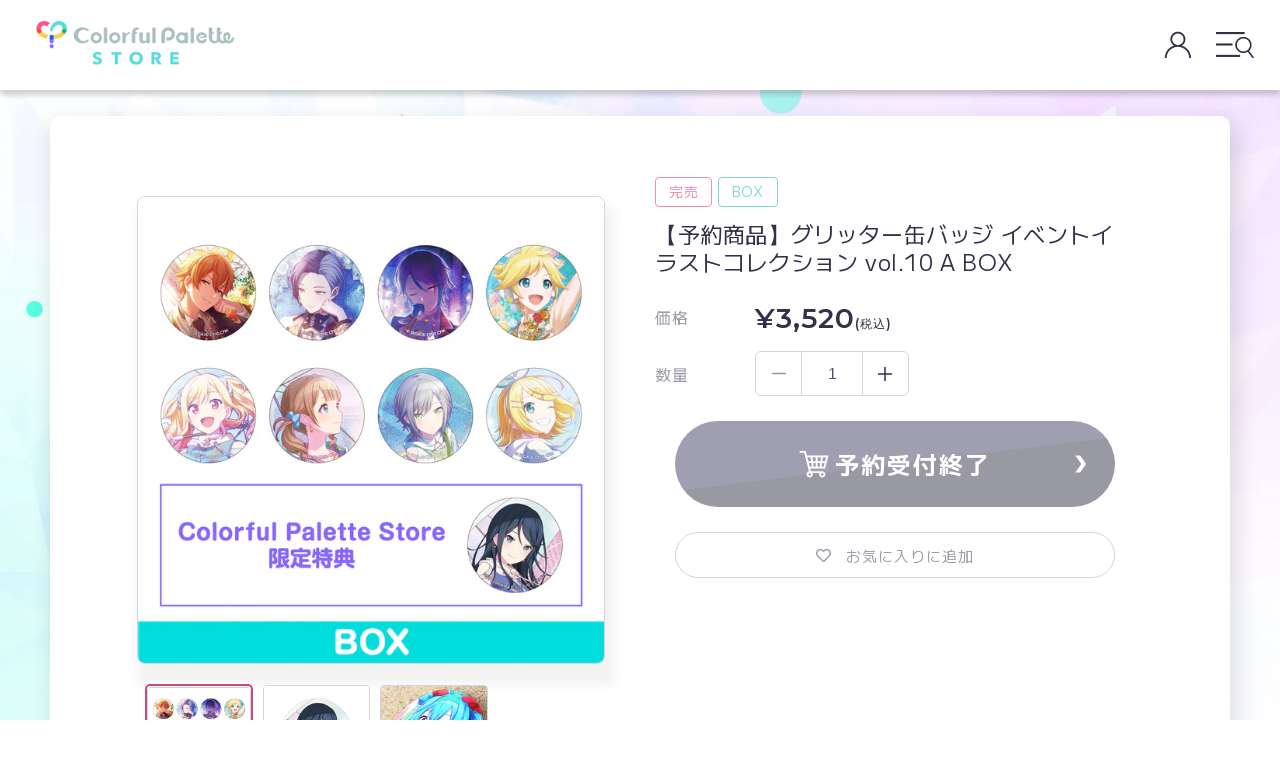

--- FILE ---
content_type: text/html; charset=utf-8
request_url: https://store.colorfulpalette.jp/products/000212
body_size: 53293
content:
<!doctype html>
<html class="no-js" lang="ja" style="overflow-x: hidden;">
  <head>

               <script type='text/javascript'>var easylockdownLocationDisabled = true;</script> <script type='text/javascript' src='//store.colorfulpalette.jp/apps/easylockdown/easylockdown-1.0.8.min.js' data-no-instant></script> <script type='text/javascript'>if( typeof InstantClick == 'object' ) easylockdown.clearData();</script> <style type="text/css">#easylockdown-password-form{padding:30px 0;text-align:center}#easylockdown-wrapper,.easylockdown-form-holder{display:inline-block}#easylockdown-password{vertical-align:top;margin-bottom:16px;padding:8px 15px;line-height:1.2em;outline:0;box-shadow:none}#easylockdown-password-error{display:none;color:#fb8077;text-align:left}#easylockdown-password-error.easylockdown-error{border:1px solid #fb8077}#easylockdown-password-form-button:not(.easylockdown-native-styles){vertical-align:top;display:inline-block!important;height:auto!important;padding:8px 15px;background:#777;border-radius:3px;color:#fff!important;line-height:1.2em;text-decoration:none!important}.easylockdown-instantclick-fix,.easylockdown-item-selector{position:absolute;z-index:-999;display:none;height:0;width:0;font-size:0;line-height:0}.easylockdown-collection-item[data-eld-loc-can],.easylockdown-item-selector+*,.easylockdown-item[data-eld-loc-can]{display:none}.easylockdown404-content-container{padding:50px;text-align:center}.easylockdown404-title-holder .easylockdown-title-404{display:block;margin:0 0 1rem;font-size:2rem;line-height:2.5rem}</style> 














































































































































































































































































































































































































































































































































































































































































































































































































































































































<script type='text/javascript'>easylockdown.hideLinksListByAuth.can['9d73d46298'] = '*[href$="/pages/x5njjlvd4nj8kcy_4ixw"]';</script>







<script type='text/javascript'>easylockdown.hideLinksListByAuth.can['e066146296'] = '*[href$="/pages/pcxafq_pkfutwl3t3eua"]';</script>







<script type='text/javascript'>easylockdown.hideLinksListByAuth.can['406dc46010'] = '*[href$="/pages/n862-a5r24gzfbc6362x"]';</script>



<script type='text/javascript'>
  if( typeof easylockdown == 'object' ) {
    easylockdown.localeRootUrl = '';
    easylockdown.routerByLocation(); 

    easylockdown.onReady(function(e){
      easylockdown.hideAllLinks();
    });
  }
</script>
    <meta charset="utf-8">
    <meta http-equiv="X-UA-Compatible" content="IE=edge">
    <meta name="viewport" content="width=device-width,initial-scale=1">
    <meta name="theme-color" content="">
    <link rel="canonical" href="https://store.colorfulpalette.jp/products/000212">

    <link rel="icon" type="image/x-icon" href="//store.colorfulpalette.jp/cdn/shop/t/250/assets/favicon.ico?v=101621426662513201981763611032"><link rel="icon" type="image/png" href="//store.colorfulpalette.jp/cdn/shop/files/CP-favicon-new.png?crop=center&height=32&v=1718166993&width=32"><link rel="preconnect" href="https://fonts.shopifycdn.com" crossorigin><title>
      【予約商品】グリッター缶バッジ イベントイラストコレクション vol.10 A BOX
 &ndash; Colorful Palette Store</title>

    
      <meta name="description" content="プロジェクトセカイ カラフルステージ！ feat. 初音ミクより「グリッター缶バッジコレクション vol.10」が登場！ 背景部分にキラキラ光るグリッター加工を施しました。 サイズ：56mm 素材：ブリキ、紙 ※こちらは1BOX(全8個入りセット)のみでのお取り扱いです。 ※1BOXで全種揃えられます。 ※製造過程において、細かい傷が生じる可能性がございます。 ※商品画像は監修中のため、実際の商品とは異なる場合がございます。 ※撮影状況や光の当たり具合、ご覧になる環境（PCのモニタやスマホの画面）などにより、色味が異なって見える場合があります。 © SEGA/© CP/© CFM">
    

    

<meta property="og:site_name" content="Colorful Palette Store">
<meta property="og:url" content="https://store.colorfulpalette.jp/products/000212">
<meta property="og:title" content="【予約商品】グリッター缶バッジ イベントイラストコレクション vol.10 A BOX">
<meta property="og:type" content="product"><meta property="og:description" content="プロジェクトセカイ カラフルステージ！ feat. 初音ミクより「グリッター缶バッジコレクション vol.10」が登場！ 背景部分にキラキラ光るグリッター加工を施しました。 サイズ：56mm 素材：ブリキ、紙 ※こちらは1BOX(全8個入りセット)のみでのお取り扱いです。 ※1BOXで全種揃えられます。 ※製造過程において、細かい傷が生じる可能性がございます。 ※商品画像は監修中のため、実際の商品とは異なる場合がございます。 ※撮影状況や光の当たり具合、ご覧になる環境（PCのモニタやスマホの画面）などにより、色味が異なって見える場合があります。 © SEGA/© CP/© CFM"><meta property="og:image" content="https://store.colorfulpalette.jp/cdn/shop/t/250/assets/cp-ogp-new.png?v=63798565750865401341763611025">
<meta property="og:image:secure_url" content="https://store.colorfulpalette.jp/cdn/shop/t/250/assets/cp-ogp-new.png?v=63798565750865401341763611025"><!-- <meta property="og:image" content="http://store.colorfulpalette.jp/cdn/shop/products/trcan_gt10_web_220214_A-box.jpg?v=1644913408">
  <meta property="og:image:secure_url" content="https://store.colorfulpalette.jp/cdn/shop/products/trcan_gt10_web_220214_A-box.jpg?v=1644913408"> -->
  <meta property="og:image" content="https://store.colorfulpalette.jp/cdn/shop/t/250/assets/cp-ogp-new.png?v=63798565750865401341763611025">
  <meta property="og:image:secure_url" content="https://store.colorfulpalette.jp/cdn/shop/t/250/assets/cp-ogp-new.png?v=63798565750865401341763611025">
  <meta property="og:image:width" content="1351">
  <meta property="og:image:height" content="1351"><meta property="og:price:amount" content="3,520">
  <meta property="og:price:currency" content="JPY"><meta name="twitter:url" content="https://store.colorfulpalette.jp/products/000212">
<meta name="twitter:card" content="summary_large_image">
<meta name="twitter:title" content="【予約商品】グリッター缶バッジ イベントイラストコレクション vol.10 A BOX"><meta property="twitter:description" content="プロジェクトセカイ カラフルステージ！ feat. 初音ミクより「グリッター缶バッジコレクション vol.10」が登場！ 背景部分にキラキラ光るグリッター加工を施しました。 サイズ：56mm 素材：ブリキ、紙 ※こちらは1BOX(全8個入りセット)のみでのお取り扱いです。 ※1BOXで全種揃えられます。 ※製造過程において、細かい傷が生じる可能性がございます。 ※商品画像は監修中のため、実際の商品とは異なる場合がございます。 ※撮影状況や光の当たり具合、ご覧になる環境（PCのモニタやスマホの画面）などにより、色味が異なって見える場合があります。 © SEGA/© CP/© CFM">

    <script src="//store.colorfulpalette.jp/cdn/shop/t/250/assets/constants.js?v=158563610161624409731763611024" defer="defer"></script>
    <script src="//store.colorfulpalette.jp/cdn/shop/t/250/assets/pubsub.js?v=158357773527763999511763611103" defer="defer"></script>
    <script src="//store.colorfulpalette.jp/cdn/shop/t/250/assets/global.js?v=96427915567841238171763611043" defer="defer"></script><script>window.performance && window.performance.mark && window.performance.mark('shopify.content_for_header.start');</script><meta id="shopify-digital-wallet" name="shopify-digital-wallet" content="/57392365749/digital_wallets/dialog">
<meta name="shopify-checkout-api-token" content="9a3d45cef3b81384934d4f30175f443e">
<link rel="alternate" type="application/json+oembed" href="https://store.colorfulpalette.jp/products/000212.oembed">
<script async="async" src="/checkouts/internal/preloads.js?locale=ja-JP"></script>
<link rel="preconnect" href="https://shop.app" crossorigin="anonymous">
<script async="async" src="https://shop.app/checkouts/internal/preloads.js?locale=ja-JP&shop_id=57392365749" crossorigin="anonymous"></script>
<script id="apple-pay-shop-capabilities" type="application/json">{"shopId":57392365749,"countryCode":"JP","currencyCode":"JPY","merchantCapabilities":["supports3DS"],"merchantId":"gid:\/\/shopify\/Shop\/57392365749","merchantName":"Colorful Palette Store","requiredBillingContactFields":["postalAddress","email","phone"],"requiredShippingContactFields":["postalAddress","email","phone"],"shippingType":"shipping","supportedNetworks":["visa","masterCard","amex","jcb","discover"],"total":{"type":"pending","label":"Colorful Palette Store","amount":"1.00"},"shopifyPaymentsEnabled":true,"supportsSubscriptions":true}</script>
<script id="shopify-features" type="application/json">{"accessToken":"9a3d45cef3b81384934d4f30175f443e","betas":["rich-media-storefront-analytics"],"domain":"store.colorfulpalette.jp","predictiveSearch":false,"shopId":57392365749,"locale":"ja"}</script>
<script>var Shopify = Shopify || {};
Shopify.shop = "colorfulpalette.myshopify.com";
Shopify.locale = "ja";
Shopify.currency = {"active":"JPY","rate":"1.0"};
Shopify.country = "JP";
Shopify.theme = {"name":"【20251127_1200更新用】CPSR_ Renewal_IS","id":156786065627,"schema_name":"CP","schema_version":"12.0.0","theme_store_id":null,"role":"main"};
Shopify.theme.handle = "null";
Shopify.theme.style = {"id":null,"handle":null};
Shopify.cdnHost = "store.colorfulpalette.jp/cdn";
Shopify.routes = Shopify.routes || {};
Shopify.routes.root = "/";</script>
<script type="module">!function(o){(o.Shopify=o.Shopify||{}).modules=!0}(window);</script>
<script>!function(o){function n(){var o=[];function n(){o.push(Array.prototype.slice.apply(arguments))}return n.q=o,n}var t=o.Shopify=o.Shopify||{};t.loadFeatures=n(),t.autoloadFeatures=n()}(window);</script>
<script>
  window.ShopifyPay = window.ShopifyPay || {};
  window.ShopifyPay.apiHost = "shop.app\/pay";
  window.ShopifyPay.redirectState = null;
</script>
<script id="shop-js-analytics" type="application/json">{"pageType":"product"}</script>
<script defer="defer" async type="module" src="//store.colorfulpalette.jp/cdn/shopifycloud/shop-js/modules/v2/client.init-shop-cart-sync_CRO8OuKI.ja.esm.js"></script>
<script defer="defer" async type="module" src="//store.colorfulpalette.jp/cdn/shopifycloud/shop-js/modules/v2/chunk.common_A56sv42F.esm.js"></script>
<script type="module">
  await import("//store.colorfulpalette.jp/cdn/shopifycloud/shop-js/modules/v2/client.init-shop-cart-sync_CRO8OuKI.ja.esm.js");
await import("//store.colorfulpalette.jp/cdn/shopifycloud/shop-js/modules/v2/chunk.common_A56sv42F.esm.js");

  window.Shopify.SignInWithShop?.initShopCartSync?.({"fedCMEnabled":true,"windoidEnabled":true});

</script>
<script>
  window.Shopify = window.Shopify || {};
  if (!window.Shopify.featureAssets) window.Shopify.featureAssets = {};
  window.Shopify.featureAssets['shop-js'] = {"shop-cart-sync":["modules/v2/client.shop-cart-sync_Rbupk0-S.ja.esm.js","modules/v2/chunk.common_A56sv42F.esm.js"],"init-fed-cm":["modules/v2/client.init-fed-cm_Brlme73P.ja.esm.js","modules/v2/chunk.common_A56sv42F.esm.js"],"shop-button":["modules/v2/client.shop-button_CAOYMen2.ja.esm.js","modules/v2/chunk.common_A56sv42F.esm.js"],"shop-cash-offers":["modules/v2/client.shop-cash-offers_ivvZeP39.ja.esm.js","modules/v2/chunk.common_A56sv42F.esm.js","modules/v2/chunk.modal_ILhUGby7.esm.js"],"init-windoid":["modules/v2/client.init-windoid_BLzf7E_S.ja.esm.js","modules/v2/chunk.common_A56sv42F.esm.js"],"init-shop-email-lookup-coordinator":["modules/v2/client.init-shop-email-lookup-coordinator_Dz-pgYZI.ja.esm.js","modules/v2/chunk.common_A56sv42F.esm.js"],"shop-toast-manager":["modules/v2/client.shop-toast-manager_BRuj-JEc.ja.esm.js","modules/v2/chunk.common_A56sv42F.esm.js"],"shop-login-button":["modules/v2/client.shop-login-button_DgSCIKnN.ja.esm.js","modules/v2/chunk.common_A56sv42F.esm.js","modules/v2/chunk.modal_ILhUGby7.esm.js"],"avatar":["modules/v2/client.avatar_BTnouDA3.ja.esm.js"],"pay-button":["modules/v2/client.pay-button_CxybczQF.ja.esm.js","modules/v2/chunk.common_A56sv42F.esm.js"],"init-shop-cart-sync":["modules/v2/client.init-shop-cart-sync_CRO8OuKI.ja.esm.js","modules/v2/chunk.common_A56sv42F.esm.js"],"init-customer-accounts":["modules/v2/client.init-customer-accounts_B7JfRd7a.ja.esm.js","modules/v2/client.shop-login-button_DgSCIKnN.ja.esm.js","modules/v2/chunk.common_A56sv42F.esm.js","modules/v2/chunk.modal_ILhUGby7.esm.js"],"init-shop-for-new-customer-accounts":["modules/v2/client.init-shop-for-new-customer-accounts_DuVdZwgs.ja.esm.js","modules/v2/client.shop-login-button_DgSCIKnN.ja.esm.js","modules/v2/chunk.common_A56sv42F.esm.js","modules/v2/chunk.modal_ILhUGby7.esm.js"],"init-customer-accounts-sign-up":["modules/v2/client.init-customer-accounts-sign-up_Bo1CzG-w.ja.esm.js","modules/v2/client.shop-login-button_DgSCIKnN.ja.esm.js","modules/v2/chunk.common_A56sv42F.esm.js","modules/v2/chunk.modal_ILhUGby7.esm.js"],"checkout-modal":["modules/v2/client.checkout-modal_B2T2_lCJ.ja.esm.js","modules/v2/chunk.common_A56sv42F.esm.js","modules/v2/chunk.modal_ILhUGby7.esm.js"],"shop-follow-button":["modules/v2/client.shop-follow-button_Bkz4TQZn.ja.esm.js","modules/v2/chunk.common_A56sv42F.esm.js","modules/v2/chunk.modal_ILhUGby7.esm.js"],"lead-capture":["modules/v2/client.lead-capture_C6eAi-6_.ja.esm.js","modules/v2/chunk.common_A56sv42F.esm.js","modules/v2/chunk.modal_ILhUGby7.esm.js"],"shop-login":["modules/v2/client.shop-login_QcPsljo4.ja.esm.js","modules/v2/chunk.common_A56sv42F.esm.js","modules/v2/chunk.modal_ILhUGby7.esm.js"],"payment-terms":["modules/v2/client.payment-terms_Dt9LCeZF.ja.esm.js","modules/v2/chunk.common_A56sv42F.esm.js","modules/v2/chunk.modal_ILhUGby7.esm.js"]};
</script>
<script>(function() {
  var isLoaded = false;
  function asyncLoad() {
    if (isLoaded) return;
    isLoaded = true;
    var urls = ["https:\/\/formbuilder.hulkapps.com\/skeletopapp.js?shop=colorfulpalette.myshopify.com","https:\/\/wishlisthero-assets.revampco.com\/store-front\/bundle2.js?shop=colorfulpalette.myshopify.com"];
    for (var i = 0; i < urls.length; i++) {
      var s = document.createElement('script');
      s.type = 'text/javascript';
      s.async = true;
      s.src = urls[i];
      var x = document.getElementsByTagName('script')[0];
      x.parentNode.insertBefore(s, x);
    }
  };
  if(window.attachEvent) {
    window.attachEvent('onload', asyncLoad);
  } else {
    window.addEventListener('load', asyncLoad, false);
  }
})();</script>
<script id="__st">var __st={"a":57392365749,"offset":32400,"reqid":"2494168b-5411-4c6d-9623-0a4cb2f0ec1d-1768481162","pageurl":"store.colorfulpalette.jp\/products\/000212","u":"51c078fc0ac7","p":"product","rtyp":"product","rid":7538736136411};</script>
<script>window.ShopifyPaypalV4VisibilityTracking = true;</script>
<script id="captcha-bootstrap">!function(){'use strict';const t='contact',e='account',n='new_comment',o=[[t,t],['blogs',n],['comments',n],[t,'customer']],c=[[e,'customer_login'],[e,'guest_login'],[e,'recover_customer_password'],[e,'create_customer']],r=t=>t.map((([t,e])=>`form[action*='/${t}']:not([data-nocaptcha='true']) input[name='form_type'][value='${e}']`)).join(','),a=t=>()=>t?[...document.querySelectorAll(t)].map((t=>t.form)):[];function s(){const t=[...o],e=r(t);return a(e)}const i='password',u='form_key',d=['recaptcha-v3-token','g-recaptcha-response','h-captcha-response',i],f=()=>{try{return window.sessionStorage}catch{return}},m='__shopify_v',_=t=>t.elements[u];function p(t,e,n=!1){try{const o=window.sessionStorage,c=JSON.parse(o.getItem(e)),{data:r}=function(t){const{data:e,action:n}=t;return t[m]||n?{data:e,action:n}:{data:t,action:n}}(c);for(const[e,n]of Object.entries(r))t.elements[e]&&(t.elements[e].value=n);n&&o.removeItem(e)}catch(o){console.error('form repopulation failed',{error:o})}}const l='form_type',E='cptcha';function T(t){t.dataset[E]=!0}const w=window,h=w.document,L='Shopify',v='ce_forms',y='captcha';let A=!1;((t,e)=>{const n=(g='f06e6c50-85a8-45c8-87d0-21a2b65856fe',I='https://cdn.shopify.com/shopifycloud/storefront-forms-hcaptcha/ce_storefront_forms_captcha_hcaptcha.v1.5.2.iife.js',D={infoText:'hCaptchaによる保護',privacyText:'プライバシー',termsText:'利用規約'},(t,e,n)=>{const o=w[L][v],c=o.bindForm;if(c)return c(t,g,e,D).then(n);var r;o.q.push([[t,g,e,D],n]),r=I,A||(h.body.append(Object.assign(h.createElement('script'),{id:'captcha-provider',async:!0,src:r})),A=!0)});var g,I,D;w[L]=w[L]||{},w[L][v]=w[L][v]||{},w[L][v].q=[],w[L][y]=w[L][y]||{},w[L][y].protect=function(t,e){n(t,void 0,e),T(t)},Object.freeze(w[L][y]),function(t,e,n,w,h,L){const[v,y,A,g]=function(t,e,n){const i=e?o:[],u=t?c:[],d=[...i,...u],f=r(d),m=r(i),_=r(d.filter((([t,e])=>n.includes(e))));return[a(f),a(m),a(_),s()]}(w,h,L),I=t=>{const e=t.target;return e instanceof HTMLFormElement?e:e&&e.form},D=t=>v().includes(t);t.addEventListener('submit',(t=>{const e=I(t);if(!e)return;const n=D(e)&&!e.dataset.hcaptchaBound&&!e.dataset.recaptchaBound,o=_(e),c=g().includes(e)&&(!o||!o.value);(n||c)&&t.preventDefault(),c&&!n&&(function(t){try{if(!f())return;!function(t){const e=f();if(!e)return;const n=_(t);if(!n)return;const o=n.value;o&&e.removeItem(o)}(t);const e=Array.from(Array(32),(()=>Math.random().toString(36)[2])).join('');!function(t,e){_(t)||t.append(Object.assign(document.createElement('input'),{type:'hidden',name:u})),t.elements[u].value=e}(t,e),function(t,e){const n=f();if(!n)return;const o=[...t.querySelectorAll(`input[type='${i}']`)].map((({name:t})=>t)),c=[...d,...o],r={};for(const[a,s]of new FormData(t).entries())c.includes(a)||(r[a]=s);n.setItem(e,JSON.stringify({[m]:1,action:t.action,data:r}))}(t,e)}catch(e){console.error('failed to persist form',e)}}(e),e.submit())}));const S=(t,e)=>{t&&!t.dataset[E]&&(n(t,e.some((e=>e===t))),T(t))};for(const o of['focusin','change'])t.addEventListener(o,(t=>{const e=I(t);D(e)&&S(e,y())}));const B=e.get('form_key'),M=e.get(l),P=B&&M;t.addEventListener('DOMContentLoaded',(()=>{const t=y();if(P)for(const e of t)e.elements[l].value===M&&p(e,B);[...new Set([...A(),...v().filter((t=>'true'===t.dataset.shopifyCaptcha))])].forEach((e=>S(e,t)))}))}(h,new URLSearchParams(w.location.search),n,t,e,['guest_login'])})(!0,!0)}();</script>
<script integrity="sha256-4kQ18oKyAcykRKYeNunJcIwy7WH5gtpwJnB7kiuLZ1E=" data-source-attribution="shopify.loadfeatures" defer="defer" src="//store.colorfulpalette.jp/cdn/shopifycloud/storefront/assets/storefront/load_feature-a0a9edcb.js" crossorigin="anonymous"></script>
<script crossorigin="anonymous" defer="defer" src="//store.colorfulpalette.jp/cdn/shopifycloud/storefront/assets/shopify_pay/storefront-65b4c6d7.js?v=20250812"></script>
<script data-source-attribution="shopify.dynamic_checkout.dynamic.init">var Shopify=Shopify||{};Shopify.PaymentButton=Shopify.PaymentButton||{isStorefrontPortableWallets:!0,init:function(){window.Shopify.PaymentButton.init=function(){};var t=document.createElement("script");t.src="https://store.colorfulpalette.jp/cdn/shopifycloud/portable-wallets/latest/portable-wallets.ja.js",t.type="module",document.head.appendChild(t)}};
</script>
<script data-source-attribution="shopify.dynamic_checkout.buyer_consent">
  function portableWalletsHideBuyerConsent(e){var t=document.getElementById("shopify-buyer-consent"),n=document.getElementById("shopify-subscription-policy-button");t&&n&&(t.classList.add("hidden"),t.setAttribute("aria-hidden","true"),n.removeEventListener("click",e))}function portableWalletsShowBuyerConsent(e){var t=document.getElementById("shopify-buyer-consent"),n=document.getElementById("shopify-subscription-policy-button");t&&n&&(t.classList.remove("hidden"),t.removeAttribute("aria-hidden"),n.addEventListener("click",e))}window.Shopify?.PaymentButton&&(window.Shopify.PaymentButton.hideBuyerConsent=portableWalletsHideBuyerConsent,window.Shopify.PaymentButton.showBuyerConsent=portableWalletsShowBuyerConsent);
</script>
<script data-source-attribution="shopify.dynamic_checkout.cart.bootstrap">document.addEventListener("DOMContentLoaded",(function(){function t(){return document.querySelector("shopify-accelerated-checkout-cart, shopify-accelerated-checkout")}if(t())Shopify.PaymentButton.init();else{new MutationObserver((function(e,n){t()&&(Shopify.PaymentButton.init(),n.disconnect())})).observe(document.body,{childList:!0,subtree:!0})}}));
</script>
<link id="shopify-accelerated-checkout-styles" rel="stylesheet" media="screen" href="https://store.colorfulpalette.jp/cdn/shopifycloud/portable-wallets/latest/accelerated-checkout-backwards-compat.css" crossorigin="anonymous">
<style id="shopify-accelerated-checkout-cart">
        #shopify-buyer-consent {
  margin-top: 1em;
  display: inline-block;
  width: 100%;
}

#shopify-buyer-consent.hidden {
  display: none;
}

#shopify-subscription-policy-button {
  background: none;
  border: none;
  padding: 0;
  text-decoration: underline;
  font-size: inherit;
  cursor: pointer;
}

#shopify-subscription-policy-button::before {
  box-shadow: none;
}

      </style>
<script id="sections-script" data-sections="header" defer="defer" src="//store.colorfulpalette.jp/cdn/shop/t/250/compiled_assets/scripts.js?16612"></script>
<script>window.performance && window.performance.mark && window.performance.mark('shopify.content_for_header.end');</script>


    <style data-shopify>
      @font-face {
  font-family: Assistant;
  font-weight: 400;
  font-style: normal;
  font-display: swap;
  src: url("//store.colorfulpalette.jp/cdn/fonts/assistant/assistant_n4.9120912a469cad1cc292572851508ca49d12e768.woff2") format("woff2"),
       url("//store.colorfulpalette.jp/cdn/fonts/assistant/assistant_n4.6e9875ce64e0fefcd3f4446b7ec9036b3ddd2985.woff") format("woff");
}

      @font-face {
  font-family: Assistant;
  font-weight: 700;
  font-style: normal;
  font-display: swap;
  src: url("//store.colorfulpalette.jp/cdn/fonts/assistant/assistant_n7.bf44452348ec8b8efa3aa3068825305886b1c83c.woff2") format("woff2"),
       url("//store.colorfulpalette.jp/cdn/fonts/assistant/assistant_n7.0c887fee83f6b3bda822f1150b912c72da0f7b64.woff") format("woff");
}

      
      
      @font-face {
  font-family: Assistant;
  font-weight: 400;
  font-style: normal;
  font-display: swap;
  src: url("//store.colorfulpalette.jp/cdn/fonts/assistant/assistant_n4.9120912a469cad1cc292572851508ca49d12e768.woff2") format("woff2"),
       url("//store.colorfulpalette.jp/cdn/fonts/assistant/assistant_n4.6e9875ce64e0fefcd3f4446b7ec9036b3ddd2985.woff") format("woff");
}


      body {
        color: #313148;
      }

      :root {
        --font-body-family: 'M PLUS 1', Assistant;
        --font-body-style: normal;
        --font-body-weight: 400;
        --font-body-weight-bold: 700;

        --font-heading-family: Assistant;
        --font-heading-style: normal;
        --font-heading-weight: 400;

        --font-body-scale: 1.0;
        --font-heading-scale: 1.0;

        --media-padding: px;
        --media-border-opacity: 0.05;
        --media-border-width: 1px;
        --media-radius: 0px;
        --media-shadow-opacity: 0.0;
        --media-shadow-horizontal-offset: 0px;
        --media-shadow-vertical-offset: 4px;
        --media-shadow-blur-radius: 5px;
        --media-shadow-visible: 0;

        --page-width: 1300px;
        --page-width-margin: 0rem;

        --product-card-image-padding: 0.0rem;
        --product-card-corner-radius: 0.0rem;
        --product-card-text-alignment: left;
        --product-card-border-width: 0.0rem;
        --product-card-border-opacity: 0.1;
        --product-card-shadow-opacity: 0.0;
        --product-card-shadow-visible: 0;
        --product-card-shadow-horizontal-offset: 0.0rem;
        --product-card-shadow-vertical-offset: 0.4rem;
        --product-card-shadow-blur-radius: 0.5rem;

        --collection-card-image-padding: 0.0rem;
        --collection-card-corner-radius: 0.0rem;
        --collection-card-text-alignment: left;
        --collection-card-border-width: 0.0rem;
        --collection-card-border-opacity: 0.1;
        --collection-card-shadow-opacity: 0.0;
        --collection-card-shadow-visible: 0;
        --collection-card-shadow-horizontal-offset: 0.0rem;
        --collection-card-shadow-vertical-offset: 0.4rem;
        --collection-card-shadow-blur-radius: 0.5rem;

        --blog-card-image-padding: 0.0rem;
        --blog-card-corner-radius: 0.0rem;
        --blog-card-text-alignment: left;
        --blog-card-border-width: 0.0rem;
        --blog-card-border-opacity: 0.1;
        --blog-card-shadow-opacity: 0.0;
        --blog-card-shadow-visible: 0;
        --blog-card-shadow-horizontal-offset: 0.0rem;
        --blog-card-shadow-vertical-offset: 0.4rem;
        --blog-card-shadow-blur-radius: 0.5rem;

        --badge-corner-radius: 4.0rem;

        --popup-border-width: 1px;
        --popup-border-opacity: 0.1;
        --popup-corner-radius: 0px;
        --popup-shadow-opacity: 0.05;
        --popup-shadow-horizontal-offset: 0px;
        --popup-shadow-vertical-offset: 4px;
        --popup-shadow-blur-radius: 5px;

        --drawer-border-width: 1px;
        --drawer-border-opacity: 0.1;
        --drawer-shadow-opacity: 0.0;
        --drawer-shadow-horizontal-offset: 0px;
        --drawer-shadow-vertical-offset: 4px;
        --drawer-shadow-blur-radius: 5px;

        --spacing-sections-desktop: 0px;
        --spacing-sections-mobile: 0px;

        --grid-desktop-vertical-spacing: 16px;
        --grid-desktop-horizontal-spacing: 16px;
        --grid-mobile-vertical-spacing: 8px;
        --grid-mobile-horizontal-spacing: 8px;

        --text-boxes-border-opacity: 0.1;
        --text-boxes-border-width: 0px;
        --text-boxes-radius: 0px;
        --text-boxes-shadow-opacity: 0.0;
        --text-boxes-shadow-visible: 0;
        --text-boxes-shadow-horizontal-offset: 0px;
        --text-boxes-shadow-vertical-offset: 4px;
        --text-boxes-shadow-blur-radius: 5px;

        --buttons-radius: 0px;
        --buttons-radius-outset: 0px;
        --buttons-border-width: 1px;
        --buttons-border-opacity: 1.0;
        --buttons-shadow-opacity: 0.0;
        --buttons-shadow-visible: 0;
        --buttons-shadow-horizontal-offset: 0px;
        --buttons-shadow-vertical-offset: 4px;
        --buttons-shadow-blur-radius: 5px;
        --buttons-border-offset: 0px;

        --inputs-radius: 0px;
        --inputs-border-width: 1px;
        --inputs-border-opacity: 0.55;
        --inputs-shadow-opacity: 0.0;
        --inputs-shadow-horizontal-offset: 0px;
        --inputs-margin-offset: 0px;
        --inputs-shadow-vertical-offset: 4px;
        --inputs-shadow-blur-radius: 5px;
        --inputs-radius-outset: 0px;

        --variant-pills-radius: 40px;
        --variant-pills-border-width: 1px;
        --variant-pills-border-opacity: 0.55;
        --variant-pills-shadow-opacity: 0.0;
        --variant-pills-shadow-horizontal-offset: 0px;
        --variant-pills-shadow-vertical-offset: 4px;
        --variant-pills-shadow-blur-radius: 5px;
      }

      *,
      *::before,
      *::after {
        box-sizing: inherit;
      }

      html {
        box-sizing: border-box;
        font-size: calc(var(--font-body-scale) * 62.5%);
        height: 100%;
      }

      body {
        background: url(//store.colorfulpalette.jp/cdn/shop/t/250/assets/main_bg-sp.png?v=167507470849291161771763611089) no-repeat center center;
        background-size: cover;
        background-attachment: fixed;
        display: grid;
        grid-template-rows: auto auto 1fr auto;
        grid-template-columns: 100%;
        min-height: 100%;
        margin: 0;
        font-size: 1.5rem;
        letter-spacing: 0.06rem;
        line-height: calc(1 + 0.8 / var(--font-body-scale));
        font-family: var(--font-body-family);
        font-style: var(--font-body-style);
        font-weight: var(--font-body-weight);
      }

      @media screen and (max-width: 751px) {
        body {
          background: url(//store.colorfulpalette.jp/cdn/shop/t/250/assets/main_bg-sp.png?v=167507470849291161771763611089) no-repeat center center;
          background-size: cover;
          background-attachment: fixed;
          display: grid;
          grid-template-rows: auto auto 1fr auto;
          grid-template-columns: 100%;
          min-height: 100%;
          margin: 0;
          font-size: 1.5rem;
          letter-spacing: 0.06rem;
          line-height: calc(1 + 0.8 / var(--font-body-scale));
          font-family: var(--font-body-family);
          font-style: var(--font-body-style);
          font-weight: var(--font-body-weight);
        }
      }

      @media screen and (min-width: 750px) {
        body {
          font-size: 1.6rem;
          background: url(//store.colorfulpalette.jp/cdn/shop/t/250/assets/main_bg-pc.png?v=19027717108698665131763611088) no-repeat center center;
          background-size: cover;
          background-attachment: fixed;
        }
      }
    </style>

    <link href="//store.colorfulpalette.jp/cdn/shop/t/250/assets/base.css?v=154171936814363846421763610987" rel="stylesheet" type="text/css" media="all" />
<link rel="preload" as="font" href="//store.colorfulpalette.jp/cdn/fonts/assistant/assistant_n4.9120912a469cad1cc292572851508ca49d12e768.woff2" type="font/woff2" crossorigin><link rel="preload" as="font" href="//store.colorfulpalette.jp/cdn/fonts/assistant/assistant_n4.9120912a469cad1cc292572851508ca49d12e768.woff2" type="font/woff2" crossorigin><script src="https://ajax.googleapis.com/ajax/libs/jquery/3.6.0/jquery.min.js"></script><link
        rel="stylesheet"
        href="//store.colorfulpalette.jp/cdn/shop/t/250/assets/component-predictive-search.css?v=85913294783299393391763611018"
        media="print"
        onload="this.media='all'"
      >
    
      
      <script defer>
          function setRecentlyViewedProducts() {
              const productData = {
                  
                  productId: "7538736136411",
                  url: "https://store.colorfulpalette.jp/products/000212",
                  productVariantId: "42473889530075",
                  productVariantPrice: "3520.0",
                  productFeatureImg: "products/trcan_gt10_web_220214_A-box.jpg",

                  productAvailable: "false",

                  productTitle: "【予約商品】グリッター缶バッジ イベントイラストコレクション vol.10 A BOX",
                  productImg: "//store.colorfulpalette.jp/cdn/shop/products/trcan_gt10_web_220214_A-box.jpg?v=1644913408&width=533",
                  imgWidth:"1351",
                  imgHeight:"1351",
                  productPrice: "¥3,520",
                  productUrl: "/products/000212",
                  productImageAltText: "【予約商品】グリッター缶バッジ イベントイラストコレクション vol.10 A BOX",
                  productOpen: "",
                  hasVariations: false
              };

            
            
              const productList = [];
              let jsonResp, jsonRespArr, jsonRespArrStr;
              const numberOfProducts = 8;
              productList.push(productData);
              const currProductPageTitle = productData.productTitle;
              const productDataString = JSON.stringify(productList);
              const localData = localStorage.getItem("recentlyViewedProduct");

              if (localData === null) {
                  localStorage.setItem("recentlyViewedProduct", productDataString);
              } else if (localData) {
                  const oldProductData = localStorage.getItem("recentlyViewedProduct");
                  const countProductData = (oldProductData.match(/productTitle/g) || []).length;
                  const sameProduct = oldProductData.includes(currProductPageTitle);
                  if (countProductData < numberOfProducts && sameProduct == false) {
                      jsonResp = JSON.parse(oldProductData);
                      jsonRespArr = jsonResp.concat(productList);
                      jsonRespArrStr = JSON.stringify(jsonRespArr);
                      localStorage.setItem("recentlyViewedProduct", jsonRespArrStr);
                  } else if (countProductData >= numberOfProducts && sameProduct == false) {
                      jsonResp = JSON.parse(oldProductData);
                      jsonResp.shift();
                      jsonRespArr = jsonResp.concat(productList);
                      jsonRespArr = JSON.stringify(jsonRespArr);
                      localStorage.setItem("recentlyViewedProduct", jsonRespArr);
                  }
              }
          }
          setRecentlyViewedProducts();
      </script>
    

    <script defer>
      document.documentElement.className = document.documentElement.className.replace('no-js', 'js');
      if (Shopify.designMode) {
        document.documentElement.classList.add('shopify-design-mode');
      }
    </script>

  <link rel="preconnect" href="https://fonts.googleapis.com">
  <link rel="preconnect" href="https://fonts.gstatic.com" crossorigin>
  <link href="https://fonts.googleapis.com/css2?family=M+PLUS+1:wght@300;400;500;600;700;800;900&display=swap" rel="stylesheet">
  <link href="https://fonts.googleapis.com/css2?family=Montserrat:wght@600;700;800;900&display=swap" rel="stylesheet">
  <link href="//store.colorfulpalette.jp/cdn/shop/t/250/assets/wishlist-override.css?v=89223096536180150151763611129" rel="stylesheet">
  
    <!-- 商品詳細ページでのみ読み込ませる処理をここに記述 -->
    

  <!-- BEGIN app block: shopify://apps/wishlist-hero/blocks/app-embed/a9a5079b-59e8-47cb-b659-ecf1c60b9b72 -->


  <script type="application/json" id="WH-ProductJson-product-template">
    {"id":7538736136411,"title":"【予約商品】グリッター缶バッジ イベントイラストコレクション vol.10 A BOX","handle":"000212","description":"\u003ch2\u003e\u003cspan style=\"color: #ff1700;\" data-mce-fragment=\"1\" data-mce-style=\"color: #ff1700;\"\u003e\u003cstrong data-mce-fragment=\"1\"\u003eこの商品は予約商品です。\u003c\/strong\u003e\u003c\/span\u003e\u003c\/h2\u003e\n\u003cstrong data-mce-fragment=\"1\"\u003e予約期間：2022年2月16日\u003cmeta charset=\"utf-8\"\u003e15:00〜2022年3月7日18:00\u003c\/strong\u003e\u003cbr data-mce-fragment=\"1\"\u003e\u003cmeta charset=\"utf-8\"\u003e\u003cspan data-mce-fragment=\"1\"\u003e【\u003cspan style=\"color: #331e1e;\" data-mce-fragment=\"1\" data-mce-style=\"color: #331e1e;\"\u003eお届け時期：\u003cspan style=\"color: #ff2a00;\" data-mce-fragment=\"1\" data-mce-style=\"color: #ff2a00;\"\u003e5月下旬〜6月上旬\u003c\/span\u003e\u003cspan style=\"color: #ff2a00;\" data-mce-fragment=\"1\" data-mce-style=\"color: #ff2a00;\"\u003eより\u003c\/span\u003e\u003c\/span\u003e\u003cspan style=\"color: #ff2a00;\" data-mce-fragment=\"1\" data-mce-style=\"color: #ff2a00;\"\u003e順次発送予定\u003c\/span\u003e】\u003c\/span\u003e\u003cbr data-mce-fragment=\"1\"\u003e\u003cspan data-mce-fragment=\"1\"\u003e※ご注文後のキャンセルや内容変更（追加、一部キャンセル、同梱・分割発送など）は承れません。ご注文完了前に必ずご確認ください。\u003c\/span\u003e\u003cbr data-mce-fragment=\"1\"\u003e\u003cspan data-mce-fragment=\"1\"\u003e※予約受付期間は予告なく変更することがございます。期間内であっても早期終了する場合がございますので予めご了承ください。\u003c\/span\u003e\u003cbr data-mce-fragment=\"1\"\u003e\u003cstrong data-mce-fragment=\"1\"\u003e※在庫商品や他の予約商品と同時にご購入された場合、すべての商品が揃ってから発送されます。\u003c\/strong\u003e\u003cbr data-mce-fragment=\"1\"\u003e\u003cstrong data-mce-fragment=\"1\"\u003e　そのため、最も発送の遅い商品にあわせて発送されますのでご注意ください。\u003c\/strong\u003e\u003cbr data-mce-fragment=\"1\"\u003e\u003cspan data-mce-fragment=\"1\"\u003e※出荷予定期間の中での出荷とさせて頂きます。ご注文順の出荷ではございません。\u003c\/span\u003e\u003cbr data-mce-fragment=\"1\"\u003e\u003cspan data-mce-fragment=\"1\"\u003e　また、お問い合わせ頂きましても出荷時期のご指定はできません。\u003c\/span\u003e\u003cbr data-mce-fragment=\"1\"\u003e\u003cspan data-mce-fragment=\"1\"\u003e※高額転売履歴のあるお届け先や転売目的と判断が可能な規定枚数以上のご注文、また同一のお客様と思われる複数アカウントでのご注文は、予告なくご注文を取り消させていただく場合がございます。\u003c\/span\u003e\u003cbr data-mce-fragment=\"1\"\u003e\u003cspan data-mce-fragment=\"1\"\u003e※予約受付期間を過ぎても販売継続する商品もございますが、在庫がなくなり次第終了となります。\u003c\/span\u003e\u003cbr data-mce-fragment=\"1\"\u003e\u003cspan data-mce-fragment=\"1\"\u003e※お届けより先に\u003c\/span\u003e\u003cspan data-mce-fragment=\"1\"\u003e、店舗やイベント等で販売する可能性がございます。\u003c\/span\u003e\u003cbr\u003e\n\u003cp\u003e \u003c\/p\u003e","published_at":"2022-02-16T15:17:59+09:00","created_at":"2022-02-15T11:34:37+09:00","vendor":"Colorful Palette","type":"缶バッジ","tags":["GIRAFFLYSTICKY","Leo\/need","spo-default","spo-disabled","Vivid BAD SQUAD","グリッター","グリッター缶バッジ vol.6～10","バチャシン","バーチャルシンガー","ビビバス","プロジェクトセカイ","プロセカ","レオニ","ワンダショ","ワンダーランズ×ショウタイム","ワンダーランズショウタイム","ワンダーランズショータイム","天馬 咲希","日野森 志歩","星乃 一歌","望月 穂波","東雲 彰人","神代 類","缶バッジ","鏡音リン","鏡音レン","青柳 冬弥"],"price":352000,"price_min":352000,"price_max":352000,"available":false,"price_varies":false,"compare_at_price":null,"compare_at_price_min":0,"compare_at_price_max":0,"compare_at_price_varies":false,"variants":[{"id":42473889530075,"title":"Default Title","option1":"Default Title","option2":null,"option3":null,"sku":"SK-0000196","requires_shipping":true,"taxable":true,"featured_image":null,"available":false,"name":"【予約商品】グリッター缶バッジ イベントイラストコレクション vol.10 A BOX","public_title":null,"options":["Default Title"],"price":352000,"weight":117,"compare_at_price":null,"inventory_management":"shopify","barcode":"4580747832264","requires_selling_plan":false,"selling_plan_allocations":[]}],"images":["\/\/store.colorfulpalette.jp\/cdn\/shop\/products\/trcan_gt10_web_220214_A-box.jpg?v=1644913408","\/\/store.colorfulpalette.jp\/cdn\/shop\/products\/trcan_gt10_web_220214_A-tk.jpg?v=1644913411","\/\/store.colorfulpalette.jp\/cdn\/shop\/products\/trcan_gt_vol2C_web_miku_8c5c7114-6d5b-4ad8-ab4d-d12119fde66a.jpg?v=1644913415"],"featured_image":"\/\/store.colorfulpalette.jp\/cdn\/shop\/products\/trcan_gt10_web_220214_A-box.jpg?v=1644913408","options":["Title"],"media":[{"alt":null,"id":29194491953371,"position":1,"preview_image":{"aspect_ratio":1.0,"height":1351,"width":1351,"src":"\/\/store.colorfulpalette.jp\/cdn\/shop\/products\/trcan_gt10_web_220214_A-box.jpg?v=1644913408"},"aspect_ratio":1.0,"height":1351,"media_type":"image","src":"\/\/store.colorfulpalette.jp\/cdn\/shop\/products\/trcan_gt10_web_220214_A-box.jpg?v=1644913408","width":1351},{"alt":null,"id":29194492051675,"position":2,"preview_image":{"aspect_ratio":1.0,"height":1351,"width":1351,"src":"\/\/store.colorfulpalette.jp\/cdn\/shop\/products\/trcan_gt10_web_220214_A-tk.jpg?v=1644913411"},"aspect_ratio":1.0,"height":1351,"media_type":"image","src":"\/\/store.colorfulpalette.jp\/cdn\/shop\/products\/trcan_gt10_web_220214_A-tk.jpg?v=1644913411","width":1351},{"alt":null,"id":29194492182747,"position":3,"preview_image":{"aspect_ratio":1.0,"height":1350,"width":1350,"src":"\/\/store.colorfulpalette.jp\/cdn\/shop\/products\/trcan_gt_vol2C_web_miku_8c5c7114-6d5b-4ad8-ab4d-d12119fde66a.jpg?v=1644913415"},"aspect_ratio":1.0,"height":1350,"media_type":"image","src":"\/\/store.colorfulpalette.jp\/cdn\/shop\/products\/trcan_gt_vol2C_web_miku_8c5c7114-6d5b-4ad8-ab4d-d12119fde66a.jpg?v=1644913415","width":1350}],"requires_selling_plan":false,"selling_plan_groups":[],"content":"\u003ch2\u003e\u003cspan style=\"color: #ff1700;\" data-mce-fragment=\"1\" data-mce-style=\"color: #ff1700;\"\u003e\u003cstrong data-mce-fragment=\"1\"\u003eこの商品は予約商品です。\u003c\/strong\u003e\u003c\/span\u003e\u003c\/h2\u003e\n\u003cstrong data-mce-fragment=\"1\"\u003e予約期間：2022年2月16日\u003cmeta charset=\"utf-8\"\u003e15:00〜2022年3月7日18:00\u003c\/strong\u003e\u003cbr data-mce-fragment=\"1\"\u003e\u003cmeta charset=\"utf-8\"\u003e\u003cspan data-mce-fragment=\"1\"\u003e【\u003cspan style=\"color: #331e1e;\" data-mce-fragment=\"1\" data-mce-style=\"color: #331e1e;\"\u003eお届け時期：\u003cspan style=\"color: #ff2a00;\" data-mce-fragment=\"1\" data-mce-style=\"color: #ff2a00;\"\u003e5月下旬〜6月上旬\u003c\/span\u003e\u003cspan style=\"color: #ff2a00;\" data-mce-fragment=\"1\" data-mce-style=\"color: #ff2a00;\"\u003eより\u003c\/span\u003e\u003c\/span\u003e\u003cspan style=\"color: #ff2a00;\" data-mce-fragment=\"1\" data-mce-style=\"color: #ff2a00;\"\u003e順次発送予定\u003c\/span\u003e】\u003c\/span\u003e\u003cbr data-mce-fragment=\"1\"\u003e\u003cspan data-mce-fragment=\"1\"\u003e※ご注文後のキャンセルや内容変更（追加、一部キャンセル、同梱・分割発送など）は承れません。ご注文完了前に必ずご確認ください。\u003c\/span\u003e\u003cbr data-mce-fragment=\"1\"\u003e\u003cspan data-mce-fragment=\"1\"\u003e※予約受付期間は予告なく変更することがございます。期間内であっても早期終了する場合がございますので予めご了承ください。\u003c\/span\u003e\u003cbr data-mce-fragment=\"1\"\u003e\u003cstrong data-mce-fragment=\"1\"\u003e※在庫商品や他の予約商品と同時にご購入された場合、すべての商品が揃ってから発送されます。\u003c\/strong\u003e\u003cbr data-mce-fragment=\"1\"\u003e\u003cstrong data-mce-fragment=\"1\"\u003e　そのため、最も発送の遅い商品にあわせて発送されますのでご注意ください。\u003c\/strong\u003e\u003cbr data-mce-fragment=\"1\"\u003e\u003cspan data-mce-fragment=\"1\"\u003e※出荷予定期間の中での出荷とさせて頂きます。ご注文順の出荷ではございません。\u003c\/span\u003e\u003cbr data-mce-fragment=\"1\"\u003e\u003cspan data-mce-fragment=\"1\"\u003e　また、お問い合わせ頂きましても出荷時期のご指定はできません。\u003c\/span\u003e\u003cbr data-mce-fragment=\"1\"\u003e\u003cspan data-mce-fragment=\"1\"\u003e※高額転売履歴のあるお届け先や転売目的と判断が可能な規定枚数以上のご注文、また同一のお客様と思われる複数アカウントでのご注文は、予告なくご注文を取り消させていただく場合がございます。\u003c\/span\u003e\u003cbr data-mce-fragment=\"1\"\u003e\u003cspan data-mce-fragment=\"1\"\u003e※予約受付期間を過ぎても販売継続する商品もございますが、在庫がなくなり次第終了となります。\u003c\/span\u003e\u003cbr data-mce-fragment=\"1\"\u003e\u003cspan data-mce-fragment=\"1\"\u003e※お届けより先に\u003c\/span\u003e\u003cspan data-mce-fragment=\"1\"\u003e、店舗やイベント等で販売する可能性がございます。\u003c\/span\u003e\u003cbr\u003e\n\u003cp\u003e \u003c\/p\u003e"}
  </script>

<script type="text/javascript">
  
    window.wishlisthero_buttonProdPageClasses = [];
  
  
    window.wishlisthero_cartDotClasses = [];
  
</script>
<!-- BEGIN app snippet: extraStyles -->

<style>
  .wishlisthero-floating {
    position: absolute;
    top: 5px;
    z-index: 21;
    border-radius: 100%;
    width: fit-content;
    right: 5px;
    left: auto;
    &.wlh-left-btn {
      left: 5px !important;
      right: auto !important;
    }
    &.wlh-right-btn {
      right: 5px !important;
      left: auto !important;
    }
    
  }
  @media(min-width:1300px) {
    .product-item__link.product-item__image--margins .wishlisthero-floating, {
      
        left: 50% !important;
        margin-left: -295px;
      
    }
  }
  .MuiTypography-h1,.MuiTypography-h2,.MuiTypography-h3,.MuiTypography-h4,.MuiTypography-h5,.MuiTypography-h6,.MuiButton-root,.MuiCardHeader-title a {
    font-family: ,  !important;
  }
</style>






<!-- END app snippet -->
<!-- BEGIN app snippet: renderAssets -->

  <link rel="preload" href="https://cdn.shopify.com/extensions/019badc7-12fe-783e-9dfe-907190f91114/wishlist-hero-81/assets/default.css" as="style" onload="this.onload=null;this.rel='stylesheet'">
  <noscript><link href="//cdn.shopify.com/extensions/019badc7-12fe-783e-9dfe-907190f91114/wishlist-hero-81/assets/default.css" rel="stylesheet" type="text/css" media="all" /></noscript>
  <script defer src="https://cdn.shopify.com/extensions/019badc7-12fe-783e-9dfe-907190f91114/wishlist-hero-81/assets/default.js"></script>
<!-- END app snippet -->


<script type="text/javascript">
  try{
  
    var scr_bdl_path = "https://cdn.shopify.com/extensions/019badc7-12fe-783e-9dfe-907190f91114/wishlist-hero-81/assets/bundle2.js";
    window._wh_asset_path = scr_bdl_path.substring(0,scr_bdl_path.lastIndexOf("/")) + "/";
  

  }catch(e){ console.log(e)}
  try{

  
    window.WishListHero_setting = {"ButtonColor":"rgb(157, 157, 172)","IconColor":"rgba(255, 255, 255, 1)","IconType":"Heart","ThrdParty_Trans_active":false,"ButtonTextBeforeAdding":"お気に入りに追加","ButtonTextAfterAdding":"お気に入りに追加済み","AnimationAfterAddition":"None","ButtonTextAddToCart":"カートに入れる","ButtonTextOutOfStock":"完売","ButtonTextAddAllToCart":"ADD ALL TO CART","ButtonTextRemoveAllToCart":"REMOVE ALL FROM WISHLIST","AddedProductNotificationText":"Product added to wishlist successfully","AddedProductToCartNotificationText":"Product added to cart successfully","ViewCartLinkText":"View Cart","SharePopup_TitleText":"Share My wishlist","SharePopup_shareBtnText":"Share wishlist","SharePopup_shareHederText":"Share on Social Networks","SharePopup_shareCopyText":"Or copy Wishlist link to share","SharePopup_shareCancelBtnText":"戻る","SharePopup_shareCopyBtnText":"copy","SharePopup_shareCopiedText":"Copied","SendEMailPopup_BtnText":"send email","SendEMailPopup_FromText":"Your Name","SendEMailPopup_ToText":"To email","SendEMailPopup_BodyText":"Note","SendEMailPopup_SendBtnText":"send","SendEMailPopup_SendNotificationText":"email sent successfully","SendEMailPopup_TitleText":"Send My Wislist via Email","AddProductMessageText":"Are you sure you want to add all items to cart ?","RemoveProductMessageText":"お気に入り商品から削除してもよろしいでしょうか？","RemoveAllProductMessageText":"Are you sure you want to remove all items from your wishlist ?","RemovedProductNotificationText":"お気に入り商品から削除しました。","AddAllOutOfStockProductNotificationText":"There seems to have been an issue adding items to cart, please try again later","RemovePopupOkText":"削除する","RemovePopup_HeaderText":"本当に削除してもよろしいですか？","ViewWishlistText":"View wishlist","EmptyWishlistText":"現在、お気に入り登録されている商品はありません。","BuyNowButtonText":"購入する","BuyNowButtonColor":"rgb(144, 86, 162)","BuyNowTextButtonColor":"rgb(255, 255, 255)","Wishlist_Title":"お気に入り商品","WishlistHeaderTitleAlignment":"Left","WishlistProductImageSize":"Normal","PriceColor":"rgb(0, 122, 206)","HeaderFontSize":"30","PriceFontSize":"18","ProductNameFontSize":"16","LaunchPointType":"menu_item","DisplayWishlistAs":"seprate_page","DisplayButtonAs":"text_with_icon","PopupSize":"md","ButtonUserConfirmationState":"skipped","HideAddToCartButton":false,"NoRedirectAfterAddToCart":false,"DisableGuestCustomer":true,"LoginPopupContent":"お気に入り商品はログインをしてご利用ください","LoginPopupLoginBtnText":"ログイン","LoginPopupContentFontSize":"20","NotificationPopupPosition":"right","WishlistButtonTextColor":"rgba(255, 255, 255, 1)","EnableRemoveFromWishlistAfterAddButtonText":"お気に入りに追加済み","_id":"6631eda3554ca2e6cc53deba","EnableCollection":false,"EnableShare":true,"RemovePowerBy":false,"EnableFBPixel":false,"DisapleApp":false,"FloatPointPossition":"bottom_right","HeartStateToggle":true,"HeaderMenuItemsIndicator":true,"EnableRemoveFromWishlistAfterAdd":true,"DisablePopupNotification":true,"IconTypeNum":"1","Shop":"colorfulpalette.myshopify.com","shop":"colorfulpalette.myshopify.com","Status":"Active","Plan":"FREE"};
    if(typeof(window.WishListHero_setting_theme_override) != "undefined"){
                                                                                window.WishListHero_setting = {
                                                                                    ...window.WishListHero_setting,
                                                                                    ...window.WishListHero_setting_theme_override
                                                                                };
                                                                            }
                                                                            // Done

  

  }catch(e){ console.error('Error loading config',e); }
</script>


  <script src="https://cdn.shopify.com/extensions/019badc7-12fe-783e-9dfe-907190f91114/wishlist-hero-81/assets/bundle2.js" defer></script>



<script type="text/javascript">
  if (!window.__wishlistHeroArriveScriptLoaded) {
    window.__wishlistHeroArriveScriptLoaded = true;
    function wh_loadScript(scriptUrl) {
      const script = document.createElement('script'); script.src = scriptUrl;
      document.body.appendChild(script);
      return new Promise((res, rej) => { script.onload = function () { res(); }; script.onerror = function () { rej(); } });
    }
  }
  document.addEventListener("DOMContentLoaded", () => {
      wh_loadScript('https://cdn.shopify.com/extensions/019badc7-12fe-783e-9dfe-907190f91114/wishlist-hero-81/assets/arrive.min.js').then(function () {
          document.arrive('.wishlist-hero-custom-button', function (wishlistButton) {
              var ev = new
                  CustomEvent('wishlist-hero-add-to-custom-element', { detail: wishlistButton }); document.dispatchEvent(ev);
          });
      });
  });
</script>


<!-- BEGIN app snippet: TransArray -->
<script>
  window.WLH_reload_translations = function() {
    let _wlh_res = {};
    if (window.WishListHero_setting && window.WishListHero_setting['ThrdParty_Trans_active']) {

      
        

        window.WishListHero_setting["ButtonTextBeforeAdding"] = "";
        _wlh_res["ButtonTextBeforeAdding"] = "";
        

        window.WishListHero_setting["ButtonTextAfterAdding"] = "";
        _wlh_res["ButtonTextAfterAdding"] = "";
        

        window.WishListHero_setting["ButtonTextAddToCart"] = "";
        _wlh_res["ButtonTextAddToCart"] = "";
        

        window.WishListHero_setting["ButtonTextOutOfStock"] = "";
        _wlh_res["ButtonTextOutOfStock"] = "";
        

        window.WishListHero_setting["ButtonTextAddAllToCart"] = "";
        _wlh_res["ButtonTextAddAllToCart"] = "";
        

        window.WishListHero_setting["ButtonTextRemoveAllToCart"] = "";
        _wlh_res["ButtonTextRemoveAllToCart"] = "";
        

        window.WishListHero_setting["AddedProductNotificationText"] = "";
        _wlh_res["AddedProductNotificationText"] = "";
        

        window.WishListHero_setting["AddedProductToCartNotificationText"] = "";
        _wlh_res["AddedProductToCartNotificationText"] = "";
        

        window.WishListHero_setting["ViewCartLinkText"] = "";
        _wlh_res["ViewCartLinkText"] = "";
        

        window.WishListHero_setting["SharePopup_TitleText"] = "";
        _wlh_res["SharePopup_TitleText"] = "";
        

        window.WishListHero_setting["SharePopup_shareBtnText"] = "";
        _wlh_res["SharePopup_shareBtnText"] = "";
        

        window.WishListHero_setting["SharePopup_shareHederText"] = "";
        _wlh_res["SharePopup_shareHederText"] = "";
        

        window.WishListHero_setting["SharePopup_shareCopyText"] = "";
        _wlh_res["SharePopup_shareCopyText"] = "";
        

        window.WishListHero_setting["SharePopup_shareCancelBtnText"] = "";
        _wlh_res["SharePopup_shareCancelBtnText"] = "";
        

        window.WishListHero_setting["SharePopup_shareCopyBtnText"] = "";
        _wlh_res["SharePopup_shareCopyBtnText"] = "";
        

        window.WishListHero_setting["SendEMailPopup_BtnText"] = "";
        _wlh_res["SendEMailPopup_BtnText"] = "";
        

        window.WishListHero_setting["SendEMailPopup_FromText"] = "";
        _wlh_res["SendEMailPopup_FromText"] = "";
        

        window.WishListHero_setting["SendEMailPopup_ToText"] = "";
        _wlh_res["SendEMailPopup_ToText"] = "";
        

        window.WishListHero_setting["SendEMailPopup_BodyText"] = "";
        _wlh_res["SendEMailPopup_BodyText"] = "";
        

        window.WishListHero_setting["SendEMailPopup_SendBtnText"] = "";
        _wlh_res["SendEMailPopup_SendBtnText"] = "";
        

        window.WishListHero_setting["SendEMailPopup_SendNotificationText"] = "";
        _wlh_res["SendEMailPopup_SendNotificationText"] = "";
        

        window.WishListHero_setting["SendEMailPopup_TitleText"] = "";
        _wlh_res["SendEMailPopup_TitleText"] = "";
        

        window.WishListHero_setting["AddProductMessageText"] = "";
        _wlh_res["AddProductMessageText"] = "";
        

        window.WishListHero_setting["RemoveProductMessageText"] = "";
        _wlh_res["RemoveProductMessageText"] = "";
        

        window.WishListHero_setting["RemoveAllProductMessageText"] = "";
        _wlh_res["RemoveAllProductMessageText"] = "";
        

        window.WishListHero_setting["RemovedProductNotificationText"] = "";
        _wlh_res["RemovedProductNotificationText"] = "";
        

        window.WishListHero_setting["AddAllOutOfStockProductNotificationText"] = "";
        _wlh_res["AddAllOutOfStockProductNotificationText"] = "";
        

        window.WishListHero_setting["RemovePopupOkText"] = "";
        _wlh_res["RemovePopupOkText"] = "";
        

        window.WishListHero_setting["RemovePopup_HeaderText"] = "";
        _wlh_res["RemovePopup_HeaderText"] = "";
        

        window.WishListHero_setting["ViewWishlistText"] = "";
        _wlh_res["ViewWishlistText"] = "";
        

        window.WishListHero_setting["EmptyWishlistText"] = "";
        _wlh_res["EmptyWishlistText"] = "";
        

        window.WishListHero_setting["BuyNowButtonText"] = "";
        _wlh_res["BuyNowButtonText"] = "";
        

        window.WishListHero_setting["Wishlist_Title"] = "";
        _wlh_res["Wishlist_Title"] = "";
        

        window.WishListHero_setting["LoginPopupContent"] = "";
        _wlh_res["LoginPopupContent"] = "";
        

        window.WishListHero_setting["LoginPopupLoginBtnText"] = "";
        _wlh_res["LoginPopupLoginBtnText"] = "";
        

        window.WishListHero_setting["EnableRemoveFromWishlistAfterAddButtonText"] = "";
        _wlh_res["EnableRemoveFromWishlistAfterAddButtonText"] = "";
        

        window.WishListHero_setting["LowStockEmailSubject"] = "";
        _wlh_res["LowStockEmailSubject"] = "";
        

        window.WishListHero_setting["OnSaleEmailSubject"] = "";
        _wlh_res["OnSaleEmailSubject"] = "";
        

        window.WishListHero_setting["SharePopup_shareCopiedText"] = "";
        _wlh_res["SharePopup_shareCopiedText"] = "";
    }
    return _wlh_res;
  }
  window.WLH_reload_translations();
</script><!-- END app snippet -->

<!-- END app block --><!-- BEGIN app block: shopify://apps/helium-customer-fields/blocks/app-embed/bab58598-3e6a-4377-aaaa-97189b15f131 -->







































<script>
  if ('CF' in window) {
    window.CF.appEmbedEnabled = true;
  } else {
    window.CF = {
      appEmbedEnabled: true,
    };
  }

  window.CF.editAccountFormId = "";
  window.CF.registrationFormId = "";
</script>

<!-- BEGIN app snippet: patch-registration-links -->







































<script>
  function patchRegistrationLinks() {
    const PATCHABLE_LINKS_SELECTOR = 'a[href*="/account/register"]';

    const search = new URLSearchParams(window.location.search);
    const checkoutUrl = search.get('checkout_url');
    const returnUrl = search.get('return_url');

    const redirectUrl = checkoutUrl || returnUrl;
    if (!redirectUrl) return;

    const registrationLinks = Array.from(document.querySelectorAll(PATCHABLE_LINKS_SELECTOR));
    registrationLinks.forEach(link => {
      const url = new URL(link.href);

      url.searchParams.set('return_url', redirectUrl);

      link.href = url.href;
    });
  }

  if (['complete', 'interactive', 'loaded'].includes(document.readyState)) {
    patchRegistrationLinks();
  } else {
    document.addEventListener('DOMContentLoaded', () => patchRegistrationLinks());
  }
</script><!-- END app snippet -->
<!-- BEGIN app snippet: patch-login-grecaptcha-conflict -->







































<script>
  // Fixes a problem where both grecaptcha and hcaptcha response fields are included in the /account/login form submission
  // resulting in a 404 on the /challenge page.
  // This is caused by our triggerShopifyRecaptchaLoad function in initialize-forms.liquid.ejs
  // The fix itself just removes the unnecessary g-recaptcha-response input

  function patchLoginGrecaptchaConflict() {
    Array.from(document.querySelectorAll('form')).forEach(form => {
      form.addEventListener('submit', e => {
        const grecaptchaResponse = form.querySelector('[name="g-recaptcha-response"]');
        const hcaptchaResponse = form.querySelector('[name="h-captcha-response"]');

        if (grecaptchaResponse && hcaptchaResponse) {
          // Can't use both. Only keep hcaptcha response field.
          grecaptchaResponse.parentElement.removeChild(grecaptchaResponse);
        }
      })
    })
  }

  if (['complete', 'interactive', 'loaded'].includes(document.readyState)) {
    patchLoginGrecaptchaConflict();
  } else {
    document.addEventListener('DOMContentLoaded', () => patchLoginGrecaptchaConflict());
  }
</script><!-- END app snippet -->
<!-- BEGIN app snippet: embed-data -->


























































<script>
  window.CF.version = "5.1.3";
  window.CF.environment = 
  {
  
  "domain": "colorfulpalette.myshopify.com",
  "servicesToken": "1768481162:fb39da0f01b516213be294f56508048e947f13739bc4a238f515a24ce6d1e873",
  "baseApiUrl": "https:\/\/app.customerfields.com",
  "captchaSiteKey": "6Le16L8pAAAAADwLv64X6qLh78zFem8pHT01nZD1",
  "captchaEnabled": false,
  "proxyPath": "\/tools\/customr",
  "countries": [{"name":"Afghanistan","code":"AF"},{"name":"Åland Islands","code":"AX"},{"name":"Albania","code":"AL"},{"name":"Algeria","code":"DZ"},{"name":"Andorra","code":"AD"},{"name":"Angola","code":"AO"},{"name":"Anguilla","code":"AI"},{"name":"Antigua \u0026 Barbuda","code":"AG"},{"name":"Argentina","code":"AR","provinces":[{"name":"Buenos Aires Province","code":"B"},{"name":"Catamarca","code":"K"},{"name":"Chaco","code":"H"},{"name":"Chubut","code":"U"},{"name":"Buenos Aires (Autonomous City)","code":"C"},{"name":"Córdoba","code":"X"},{"name":"Corrientes","code":"W"},{"name":"Entre Ríos","code":"E"},{"name":"Formosa","code":"P"},{"name":"Jujuy","code":"Y"},{"name":"La Pampa","code":"L"},{"name":"La Rioja","code":"F"},{"name":"Mendoza","code":"M"},{"name":"Misiones","code":"N"},{"name":"Neuquén","code":"Q"},{"name":"Río Negro","code":"R"},{"name":"Salta","code":"A"},{"name":"San Juan","code":"J"},{"name":"San Luis","code":"D"},{"name":"Santa Cruz","code":"Z"},{"name":"Santa Fe","code":"S"},{"name":"Santiago del Estero","code":"G"},{"name":"Tierra del Fuego","code":"V"},{"name":"Tucumán","code":"T"}]},{"name":"Armenia","code":"AM"},{"name":"Aruba","code":"AW"},{"name":"Ascension Island","code":"AC"},{"name":"Australia","code":"AU","provinces":[{"name":"Australian Capital Territory","code":"ACT"},{"name":"New South Wales","code":"NSW"},{"name":"Northern Territory","code":"NT"},{"name":"Queensland","code":"QLD"},{"name":"South Australia","code":"SA"},{"name":"Tasmania","code":"TAS"},{"name":"Victoria","code":"VIC"},{"name":"Western Australia","code":"WA"}]},{"name":"Austria","code":"AT"},{"name":"Azerbaijan","code":"AZ"},{"name":"Bahamas","code":"BS"},{"name":"Bahrain","code":"BH"},{"name":"Bangladesh","code":"BD"},{"name":"Barbados","code":"BB"},{"name":"Belarus","code":"BY"},{"name":"Belgium","code":"BE"},{"name":"Belize","code":"BZ"},{"name":"Benin","code":"BJ"},{"name":"Bermuda","code":"BM"},{"name":"Bhutan","code":"BT"},{"name":"Bolivia","code":"BO"},{"name":"Bosnia \u0026 Herzegovina","code":"BA"},{"name":"Botswana","code":"BW"},{"name":"Brazil","code":"BR","provinces":[{"name":"Acre","code":"AC"},{"name":"Alagoas","code":"AL"},{"name":"Amapá","code":"AP"},{"name":"Amazonas","code":"AM"},{"name":"Bahia","code":"BA"},{"name":"Ceará","code":"CE"},{"name":"Federal District","code":"DF"},{"name":"Espírito Santo","code":"ES"},{"name":"Goiás","code":"GO"},{"name":"Maranhão","code":"MA"},{"name":"Mato Grosso","code":"MT"},{"name":"Mato Grosso do Sul","code":"MS"},{"name":"Minas Gerais","code":"MG"},{"name":"Pará","code":"PA"},{"name":"Paraíba","code":"PB"},{"name":"Paraná","code":"PR"},{"name":"Pernambuco","code":"PE"},{"name":"Piauí","code":"PI"},{"name":"Rio Grande do Norte","code":"RN"},{"name":"Rio Grande do Sul","code":"RS"},{"name":"Rio de Janeiro","code":"RJ"},{"name":"Rondônia","code":"RO"},{"name":"Roraima","code":"RR"},{"name":"Santa Catarina","code":"SC"},{"name":"São Paulo","code":"SP"},{"name":"Sergipe","code":"SE"},{"name":"Tocantins","code":"TO"}]},{"name":"British Indian Ocean Territory","code":"IO"},{"name":"British Virgin Islands","code":"VG"},{"name":"Brunei","code":"BN"},{"name":"Bulgaria","code":"BG"},{"name":"Burkina Faso","code":"BF"},{"name":"Burundi","code":"BI"},{"name":"Cambodia","code":"KH"},{"name":"Cameroon","code":"CM"},{"name":"Canada","code":"CA","provinces":[{"name":"Alberta","code":"AB"},{"name":"British Columbia","code":"BC"},{"name":"Manitoba","code":"MB"},{"name":"New Brunswick","code":"NB"},{"name":"Newfoundland and Labrador","code":"NL"},{"name":"Northwest Territories","code":"NT"},{"name":"Nova Scotia","code":"NS"},{"name":"Nunavut","code":"NU"},{"name":"Ontario","code":"ON"},{"name":"Prince Edward Island","code":"PE"},{"name":"Quebec","code":"QC"},{"name":"Saskatchewan","code":"SK"},{"name":"Yukon","code":"YT"}]},{"name":"Cape Verde","code":"CV"},{"name":"Caribbean Netherlands","code":"BQ"},{"name":"Cayman Islands","code":"KY"},{"name":"Central African Republic","code":"CF"},{"name":"Chad","code":"TD"},{"name":"Chile","code":"CL","provinces":[{"name":"Arica y Parinacota","code":"AP"},{"name":"Tarapacá","code":"TA"},{"name":"Antofagasta","code":"AN"},{"name":"Atacama","code":"AT"},{"name":"Coquimbo","code":"CO"},{"name":"Valparaíso","code":"VS"},{"name":"Santiago Metropolitan","code":"RM"},{"name":"Libertador General Bernardo O’Higgins","code":"LI"},{"name":"Maule","code":"ML"},{"name":"Ñuble","code":"NB"},{"name":"Bío Bío","code":"BI"},{"name":"Araucanía","code":"AR"},{"name":"Los Ríos","code":"LR"},{"name":"Los Lagos","code":"LL"},{"name":"Aysén","code":"AI"},{"name":"Magallanes Region","code":"MA"}]},{"name":"China","code":"CN","provinces":[{"name":"Anhui","code":"AH"},{"name":"Beijing","code":"BJ"},{"name":"Chongqing","code":"CQ"},{"name":"Fujian","code":"FJ"},{"name":"Gansu","code":"GS"},{"name":"Guangdong","code":"GD"},{"name":"Guangxi","code":"GX"},{"name":"Guizhou","code":"GZ"},{"name":"Hainan","code":"HI"},{"name":"Hebei","code":"HE"},{"name":"Heilongjiang","code":"HL"},{"name":"Henan","code":"HA"},{"name":"Hubei","code":"HB"},{"name":"Hunan","code":"HN"},{"name":"Inner Mongolia","code":"NM"},{"name":"Jiangsu","code":"JS"},{"name":"Jiangxi","code":"JX"},{"name":"Jilin","code":"JL"},{"name":"Liaoning","code":"LN"},{"name":"Ningxia","code":"NX"},{"name":"Qinghai","code":"QH"},{"name":"Shaanxi","code":"SN"},{"name":"Shandong","code":"SD"},{"name":"Shanghai","code":"SH"},{"name":"Shanxi","code":"SX"},{"name":"Sichuan","code":"SC"},{"name":"Tianjin","code":"TJ"},{"name":"Xinjiang","code":"XJ"},{"name":"Tibet","code":"YZ"},{"name":"Yunnan","code":"YN"},{"name":"Zhejiang","code":"ZJ"}]},{"name":"Christmas Island","code":"CX"},{"name":"Cocos (Keeling) Islands","code":"CC"},{"name":"Colombia","code":"CO","provinces":[{"name":"Capital District","code":"DC"},{"name":"Amazonas","code":"AMA"},{"name":"Antioquia","code":"ANT"},{"name":"Arauca","code":"ARA"},{"name":"Atlántico","code":"ATL"},{"name":"Bolívar","code":"BOL"},{"name":"Boyacá","code":"BOY"},{"name":"Caldas","code":"CAL"},{"name":"Caquetá","code":"CAQ"},{"name":"Casanare","code":"CAS"},{"name":"Cauca","code":"CAU"},{"name":"Cesar","code":"CES"},{"name":"Chocó","code":"CHO"},{"name":"Córdoba","code":"COR"},{"name":"Cundinamarca","code":"CUN"},{"name":"Guainía","code":"GUA"},{"name":"Guaviare","code":"GUV"},{"name":"Huila","code":"HUI"},{"name":"La Guajira","code":"LAG"},{"name":"Magdalena","code":"MAG"},{"name":"Meta","code":"MET"},{"name":"Nariño","code":"NAR"},{"name":"Norte de Santander","code":"NSA"},{"name":"Putumayo","code":"PUT"},{"name":"Quindío","code":"QUI"},{"name":"Risaralda","code":"RIS"},{"name":"San Andrés \u0026 Providencia","code":"SAP"},{"name":"Santander","code":"SAN"},{"name":"Sucre","code":"SUC"},{"name":"Tolima","code":"TOL"},{"name":"Valle del Cauca","code":"VAC"},{"name":"Vaupés","code":"VAU"},{"name":"Vichada","code":"VID"}]},{"name":"Comoros","code":"KM"},{"name":"Congo - Brazzaville","code":"CG"},{"name":"Congo - Kinshasa","code":"CD"},{"name":"Cook Islands","code":"CK"},{"name":"Costa Rica","code":"CR","provinces":[{"name":"Alajuela","code":"CR-A"},{"name":"Cartago","code":"CR-C"},{"name":"Guanacaste","code":"CR-G"},{"name":"Heredia","code":"CR-H"},{"name":"Limón","code":"CR-L"},{"name":"Puntarenas","code":"CR-P"},{"name":"San José","code":"CR-SJ"}]},{"name":"Croatia","code":"HR"},{"name":"Curaçao","code":"CW"},{"name":"Cyprus","code":"CY"},{"name":"Czechia","code":"CZ"},{"name":"Côte d’Ivoire","code":"CI"},{"name":"Denmark","code":"DK"},{"name":"Djibouti","code":"DJ"},{"name":"Dominica","code":"DM"},{"name":"Dominican Republic","code":"DO"},{"name":"Ecuador","code":"EC"},{"name":"Egypt","code":"EG","provinces":[{"name":"6th of October","code":"SU"},{"name":"Al Sharqia","code":"SHR"},{"name":"Alexandria","code":"ALX"},{"name":"Aswan","code":"ASN"},{"name":"Asyut","code":"AST"},{"name":"Beheira","code":"BH"},{"name":"Beni Suef","code":"BNS"},{"name":"Cairo","code":"C"},{"name":"Dakahlia","code":"DK"},{"name":"Damietta","code":"DT"},{"name":"Faiyum","code":"FYM"},{"name":"Gharbia","code":"GH"},{"name":"Giza","code":"GZ"},{"name":"Helwan","code":"HU"},{"name":"Ismailia","code":"IS"},{"name":"Kafr el-Sheikh","code":"KFS"},{"name":"Luxor","code":"LX"},{"name":"Matrouh","code":"MT"},{"name":"Minya","code":"MN"},{"name":"Monufia","code":"MNF"},{"name":"New Valley","code":"WAD"},{"name":"North Sinai","code":"SIN"},{"name":"Port Said","code":"PTS"},{"name":"Qalyubia","code":"KB"},{"name":"Qena","code":"KN"},{"name":"Red Sea","code":"BA"},{"name":"Sohag","code":"SHG"},{"name":"South Sinai","code":"JS"},{"name":"Suez","code":"SUZ"}]},{"name":"El Salvador","code":"SV","provinces":[{"name":"Ahuachapán","code":"SV-AH"},{"name":"Cabañas","code":"SV-CA"},{"name":"Chalatenango","code":"SV-CH"},{"name":"Cuscatlán","code":"SV-CU"},{"name":"La Libertad","code":"SV-LI"},{"name":"La Paz","code":"SV-PA"},{"name":"La Unión","code":"SV-UN"},{"name":"Morazán","code":"SV-MO"},{"name":"San Miguel","code":"SV-SM"},{"name":"San Salvador","code":"SV-SS"},{"name":"San Vicente","code":"SV-SV"},{"name":"Santa Ana","code":"SV-SA"},{"name":"Sonsonate","code":"SV-SO"},{"name":"Usulután","code":"SV-US"}]},{"name":"Equatorial Guinea","code":"GQ"},{"name":"Eritrea","code":"ER"},{"name":"Estonia","code":"EE"},{"name":"Eswatini","code":"SZ"},{"name":"Ethiopia","code":"ET"},{"name":"Falkland Islands","code":"FK"},{"name":"Faroe Islands","code":"FO"},{"name":"Fiji","code":"FJ"},{"name":"Finland","code":"FI"},{"name":"France","code":"FR"},{"name":"French Guiana","code":"GF"},{"name":"French Polynesia","code":"PF"},{"name":"French Southern Territories","code":"TF"},{"name":"Gabon","code":"GA"},{"name":"Gambia","code":"GM"},{"name":"Georgia","code":"GE"},{"name":"Germany","code":"DE"},{"name":"Ghana","code":"GH"},{"name":"Gibraltar","code":"GI"},{"name":"Greece","code":"GR"},{"name":"Greenland","code":"GL"},{"name":"Grenada","code":"GD"},{"name":"Guadeloupe","code":"GP"},{"name":"Guatemala","code":"GT","provinces":[{"name":"Alta Verapaz","code":"AVE"},{"name":"Baja Verapaz","code":"BVE"},{"name":"Chimaltenango","code":"CMT"},{"name":"Chiquimula","code":"CQM"},{"name":"El Progreso","code":"EPR"},{"name":"Escuintla","code":"ESC"},{"name":"Guatemala","code":"GUA"},{"name":"Huehuetenango","code":"HUE"},{"name":"Izabal","code":"IZA"},{"name":"Jalapa","code":"JAL"},{"name":"Jutiapa","code":"JUT"},{"name":"Petén","code":"PET"},{"name":"Quetzaltenango","code":"QUE"},{"name":"Quiché","code":"QUI"},{"name":"Retalhuleu","code":"RET"},{"name":"Sacatepéquez","code":"SAC"},{"name":"San Marcos","code":"SMA"},{"name":"Santa Rosa","code":"SRO"},{"name":"Sololá","code":"SOL"},{"name":"Suchitepéquez","code":"SUC"},{"name":"Totonicapán","code":"TOT"},{"name":"Zacapa","code":"ZAC"}]},{"name":"Guernsey","code":"GG"},{"name":"Guinea","code":"GN"},{"name":"Guinea-Bissau","code":"GW"},{"name":"Guyana","code":"GY"},{"name":"Haiti","code":"HT"},{"name":"Honduras","code":"HN"},{"name":"Hong Kong SAR","code":"HK","provinces":[{"name":"Hong Kong Island","code":"HK"},{"name":"Kowloon","code":"KL"},{"name":"New Territories","code":"NT"}]},{"name":"Hungary","code":"HU"},{"name":"Iceland","code":"IS"},{"name":"India","code":"IN","provinces":[{"name":"Andaman and Nicobar Islands","code":"AN"},{"name":"Andhra Pradesh","code":"AP"},{"name":"Arunachal Pradesh","code":"AR"},{"name":"Assam","code":"AS"},{"name":"Bihar","code":"BR"},{"name":"Chandigarh","code":"CH"},{"name":"Chhattisgarh","code":"CG"},{"name":"Dadra and Nagar Haveli","code":"DN"},{"name":"Daman and Diu","code":"DD"},{"name":"Delhi","code":"DL"},{"name":"Goa","code":"GA"},{"name":"Gujarat","code":"GJ"},{"name":"Haryana","code":"HR"},{"name":"Himachal Pradesh","code":"HP"},{"name":"Jammu and Kashmir","code":"JK"},{"name":"Jharkhand","code":"JH"},{"name":"Karnataka","code":"KA"},{"name":"Kerala","code":"KL"},{"name":"Ladakh","code":"LA"},{"name":"Lakshadweep","code":"LD"},{"name":"Madhya Pradesh","code":"MP"},{"name":"Maharashtra","code":"MH"},{"name":"Manipur","code":"MN"},{"name":"Meghalaya","code":"ML"},{"name":"Mizoram","code":"MZ"},{"name":"Nagaland","code":"NL"},{"name":"Odisha","code":"OR"},{"name":"Puducherry","code":"PY"},{"name":"Punjab","code":"PB"},{"name":"Rajasthan","code":"RJ"},{"name":"Sikkim","code":"SK"},{"name":"Tamil Nadu","code":"TN"},{"name":"Telangana","code":"TS"},{"name":"Tripura","code":"TR"},{"name":"Uttar Pradesh","code":"UP"},{"name":"Uttarakhand","code":"UK"},{"name":"West Bengal","code":"WB"}]},{"name":"Indonesia","code":"ID","provinces":[{"name":"Aceh","code":"AC"},{"name":"Bali","code":"BA"},{"name":"Bangka–Belitung Islands","code":"BB"},{"name":"Banten","code":"BT"},{"name":"Bengkulu","code":"BE"},{"name":"Gorontalo","code":"GO"},{"name":"Jakarta","code":"JK"},{"name":"Jambi","code":"JA"},{"name":"West Java","code":"JB"},{"name":"Central Java","code":"JT"},{"name":"East Java","code":"JI"},{"name":"West Kalimantan","code":"KB"},{"name":"South Kalimantan","code":"KS"},{"name":"Central Kalimantan","code":"KT"},{"name":"East Kalimantan","code":"KI"},{"name":"North Kalimantan","code":"KU"},{"name":"Riau Islands","code":"KR"},{"name":"Lampung","code":"LA"},{"name":"Maluku","code":"MA"},{"name":"North Maluku","code":"MU"},{"name":"North Sumatra","code":"SU"},{"name":"West Nusa Tenggara","code":"NB"},{"name":"East Nusa Tenggara","code":"NT"},{"name":"Papua","code":"PA"},{"name":"West Papua","code":"PB"},{"name":"Riau","code":"RI"},{"name":"South Sumatra","code":"SS"},{"name":"West Sulawesi","code":"SR"},{"name":"South Sulawesi","code":"SN"},{"name":"Central Sulawesi","code":"ST"},{"name":"Southeast Sulawesi","code":"SG"},{"name":"North Sulawesi","code":"SA"},{"name":"West Sumatra","code":"SB"},{"name":"Yogyakarta","code":"YO"}]},{"name":"Iraq","code":"IQ"},{"name":"Ireland","code":"IE","provinces":[{"name":"Carlow","code":"CW"},{"name":"Cavan","code":"CN"},{"name":"Clare","code":"CE"},{"name":"Cork","code":"CO"},{"name":"Donegal","code":"DL"},{"name":"Dublin","code":"D"},{"name":"Galway","code":"G"},{"name":"Kerry","code":"KY"},{"name":"Kildare","code":"KE"},{"name":"Kilkenny","code":"KK"},{"name":"Laois","code":"LS"},{"name":"Leitrim","code":"LM"},{"name":"Limerick","code":"LK"},{"name":"Longford","code":"LD"},{"name":"Louth","code":"LH"},{"name":"Mayo","code":"MO"},{"name":"Meath","code":"MH"},{"name":"Monaghan","code":"MN"},{"name":"Offaly","code":"OY"},{"name":"Roscommon","code":"RN"},{"name":"Sligo","code":"SO"},{"name":"Tipperary","code":"TA"},{"name":"Waterford","code":"WD"},{"name":"Westmeath","code":"WH"},{"name":"Wexford","code":"WX"},{"name":"Wicklow","code":"WW"}]},{"name":"Isle of Man","code":"IM"},{"name":"Israel","code":"IL"},{"name":"Italy","code":"IT","provinces":[{"name":"Agrigento","code":"AG"},{"name":"Alessandria","code":"AL"},{"name":"Ancona","code":"AN"},{"name":"Aosta Valley","code":"AO"},{"name":"Arezzo","code":"AR"},{"name":"Ascoli Piceno","code":"AP"},{"name":"Asti","code":"AT"},{"name":"Avellino","code":"AV"},{"name":"Bari","code":"BA"},{"name":"Barletta-Andria-Trani","code":"BT"},{"name":"Belluno","code":"BL"},{"name":"Benevento","code":"BN"},{"name":"Bergamo","code":"BG"},{"name":"Biella","code":"BI"},{"name":"Bologna","code":"BO"},{"name":"South Tyrol","code":"BZ"},{"name":"Brescia","code":"BS"},{"name":"Brindisi","code":"BR"},{"name":"Cagliari","code":"CA"},{"name":"Caltanissetta","code":"CL"},{"name":"Campobasso","code":"CB"},{"name":"Carbonia-Iglesias","code":"CI"},{"name":"Caserta","code":"CE"},{"name":"Catania","code":"CT"},{"name":"Catanzaro","code":"CZ"},{"name":"Chieti","code":"CH"},{"name":"Como","code":"CO"},{"name":"Cosenza","code":"CS"},{"name":"Cremona","code":"CR"},{"name":"Crotone","code":"KR"},{"name":"Cuneo","code":"CN"},{"name":"Enna","code":"EN"},{"name":"Fermo","code":"FM"},{"name":"Ferrara","code":"FE"},{"name":"Florence","code":"FI"},{"name":"Foggia","code":"FG"},{"name":"Forlì-Cesena","code":"FC"},{"name":"Frosinone","code":"FR"},{"name":"Genoa","code":"GE"},{"name":"Gorizia","code":"GO"},{"name":"Grosseto","code":"GR"},{"name":"Imperia","code":"IM"},{"name":"Isernia","code":"IS"},{"name":"L’Aquila","code":"AQ"},{"name":"La Spezia","code":"SP"},{"name":"Latina","code":"LT"},{"name":"Lecce","code":"LE"},{"name":"Lecco","code":"LC"},{"name":"Livorno","code":"LI"},{"name":"Lodi","code":"LO"},{"name":"Lucca","code":"LU"},{"name":"Macerata","code":"MC"},{"name":"Mantua","code":"MN"},{"name":"Massa and Carrara","code":"MS"},{"name":"Matera","code":"MT"},{"name":"Medio Campidano","code":"VS"},{"name":"Messina","code":"ME"},{"name":"Milan","code":"MI"},{"name":"Modena","code":"MO"},{"name":"Monza and Brianza","code":"MB"},{"name":"Naples","code":"NA"},{"name":"Novara","code":"NO"},{"name":"Nuoro","code":"NU"},{"name":"Ogliastra","code":"OG"},{"name":"Olbia-Tempio","code":"OT"},{"name":"Oristano","code":"OR"},{"name":"Padua","code":"PD"},{"name":"Palermo","code":"PA"},{"name":"Parma","code":"PR"},{"name":"Pavia","code":"PV"},{"name":"Perugia","code":"PG"},{"name":"Pesaro and Urbino","code":"PU"},{"name":"Pescara","code":"PE"},{"name":"Piacenza","code":"PC"},{"name":"Pisa","code":"PI"},{"name":"Pistoia","code":"PT"},{"name":"Pordenone","code":"PN"},{"name":"Potenza","code":"PZ"},{"name":"Prato","code":"PO"},{"name":"Ragusa","code":"RG"},{"name":"Ravenna","code":"RA"},{"name":"Reggio Calabria","code":"RC"},{"name":"Reggio Emilia","code":"RE"},{"name":"Rieti","code":"RI"},{"name":"Rimini","code":"RN"},{"name":"Rome","code":"RM"},{"name":"Rovigo","code":"RO"},{"name":"Salerno","code":"SA"},{"name":"Sassari","code":"SS"},{"name":"Savona","code":"SV"},{"name":"Siena","code":"SI"},{"name":"Syracuse","code":"SR"},{"name":"Sondrio","code":"SO"},{"name":"Taranto","code":"TA"},{"name":"Teramo","code":"TE"},{"name":"Terni","code":"TR"},{"name":"Turin","code":"TO"},{"name":"Trapani","code":"TP"},{"name":"Trentino","code":"TN"},{"name":"Treviso","code":"TV"},{"name":"Trieste","code":"TS"},{"name":"Udine","code":"UD"},{"name":"Varese","code":"VA"},{"name":"Venice","code":"VE"},{"name":"Verbano-Cusio-Ossola","code":"VB"},{"name":"Vercelli","code":"VC"},{"name":"Verona","code":"VR"},{"name":"Vibo Valentia","code":"VV"},{"name":"Vicenza","code":"VI"},{"name":"Viterbo","code":"VT"}]},{"name":"Jamaica","code":"JM"},{"name":"Japan","code":"JP","provinces":[{"name":"Hokkaido","code":"JP-01"},{"name":"Aomori","code":"JP-02"},{"name":"Iwate","code":"JP-03"},{"name":"Miyagi","code":"JP-04"},{"name":"Akita","code":"JP-05"},{"name":"Yamagata","code":"JP-06"},{"name":"Fukushima","code":"JP-07"},{"name":"Ibaraki","code":"JP-08"},{"name":"Tochigi","code":"JP-09"},{"name":"Gunma","code":"JP-10"},{"name":"Saitama","code":"JP-11"},{"name":"Chiba","code":"JP-12"},{"name":"Tokyo","code":"JP-13"},{"name":"Kanagawa","code":"JP-14"},{"name":"Niigata","code":"JP-15"},{"name":"Toyama","code":"JP-16"},{"name":"Ishikawa","code":"JP-17"},{"name":"Fukui","code":"JP-18"},{"name":"Yamanashi","code":"JP-19"},{"name":"Nagano","code":"JP-20"},{"name":"Gifu","code":"JP-21"},{"name":"Shizuoka","code":"JP-22"},{"name":"Aichi","code":"JP-23"},{"name":"Mie","code":"JP-24"},{"name":"Shiga","code":"JP-25"},{"name":"Kyoto","code":"JP-26"},{"name":"Osaka","code":"JP-27"},{"name":"Hyogo","code":"JP-28"},{"name":"Nara","code":"JP-29"},{"name":"Wakayama","code":"JP-30"},{"name":"Tottori","code":"JP-31"},{"name":"Shimane","code":"JP-32"},{"name":"Okayama","code":"JP-33"},{"name":"Hiroshima","code":"JP-34"},{"name":"Yamaguchi","code":"JP-35"},{"name":"Tokushima","code":"JP-36"},{"name":"Kagawa","code":"JP-37"},{"name":"Ehime","code":"JP-38"},{"name":"Kochi","code":"JP-39"},{"name":"Fukuoka","code":"JP-40"},{"name":"Saga","code":"JP-41"},{"name":"Nagasaki","code":"JP-42"},{"name":"Kumamoto","code":"JP-43"},{"name":"Oita","code":"JP-44"},{"name":"Miyazaki","code":"JP-45"},{"name":"Kagoshima","code":"JP-46"},{"name":"Okinawa","code":"JP-47"}]},{"name":"Jersey","code":"JE"},{"name":"Jordan","code":"JO"},{"name":"Kazakhstan","code":"KZ"},{"name":"Kenya","code":"KE"},{"name":"Kiribati","code":"KI"},{"name":"Kosovo","code":"XK"},{"name":"Kuwait","code":"KW","provinces":[{"name":"Al Ahmadi","code":"KW-AH"},{"name":"Al Asimah","code":"KW-KU"},{"name":"Al Farwaniyah","code":"KW-FA"},{"name":"Al Jahra","code":"KW-JA"},{"name":"Hawalli","code":"KW-HA"},{"name":"Mubarak Al-Kabeer","code":"KW-MU"}]},{"name":"Kyrgyzstan","code":"KG"},{"name":"Laos","code":"LA"},{"name":"Latvia","code":"LV"},{"name":"Lebanon","code":"LB"},{"name":"Lesotho","code":"LS"},{"name":"Liberia","code":"LR"},{"name":"Libya","code":"LY"},{"name":"Liechtenstein","code":"LI"},{"name":"Lithuania","code":"LT"},{"name":"Luxembourg","code":"LU"},{"name":"Macao SAR","code":"MO"},{"name":"Madagascar","code":"MG"},{"name":"Malawi","code":"MW"},{"name":"Malaysia","code":"MY","provinces":[{"name":"Johor","code":"JHR"},{"name":"Kedah","code":"KDH"},{"name":"Kelantan","code":"KTN"},{"name":"Kuala Lumpur","code":"KUL"},{"name":"Labuan","code":"LBN"},{"name":"Malacca","code":"MLK"},{"name":"Negeri Sembilan","code":"NSN"},{"name":"Pahang","code":"PHG"},{"name":"Penang","code":"PNG"},{"name":"Perak","code":"PRK"},{"name":"Perlis","code":"PLS"},{"name":"Putrajaya","code":"PJY"},{"name":"Sabah","code":"SBH"},{"name":"Sarawak","code":"SWK"},{"name":"Selangor","code":"SGR"},{"name":"Terengganu","code":"TRG"}]},{"name":"Maldives","code":"MV"},{"name":"Mali","code":"ML"},{"name":"Malta","code":"MT"},{"name":"Martinique","code":"MQ"},{"name":"Mauritania","code":"MR"},{"name":"Mauritius","code":"MU"},{"name":"Mayotte","code":"YT"},{"name":"Mexico","code":"MX","provinces":[{"name":"Aguascalientes","code":"AGS"},{"name":"Baja California","code":"BC"},{"name":"Baja California Sur","code":"BCS"},{"name":"Campeche","code":"CAMP"},{"name":"Chiapas","code":"CHIS"},{"name":"Chihuahua","code":"CHIH"},{"name":"Ciudad de Mexico","code":"DF"},{"name":"Coahuila","code":"COAH"},{"name":"Colima","code":"COL"},{"name":"Durango","code":"DGO"},{"name":"Guanajuato","code":"GTO"},{"name":"Guerrero","code":"GRO"},{"name":"Hidalgo","code":"HGO"},{"name":"Jalisco","code":"JAL"},{"name":"Mexico State","code":"MEX"},{"name":"Michoacán","code":"MICH"},{"name":"Morelos","code":"MOR"},{"name":"Nayarit","code":"NAY"},{"name":"Nuevo León","code":"NL"},{"name":"Oaxaca","code":"OAX"},{"name":"Puebla","code":"PUE"},{"name":"Querétaro","code":"QRO"},{"name":"Quintana Roo","code":"Q ROO"},{"name":"San Luis Potosí","code":"SLP"},{"name":"Sinaloa","code":"SIN"},{"name":"Sonora","code":"SON"},{"name":"Tabasco","code":"TAB"},{"name":"Tamaulipas","code":"TAMPS"},{"name":"Tlaxcala","code":"TLAX"},{"name":"Veracruz","code":"VER"},{"name":"Yucatán","code":"YUC"},{"name":"Zacatecas","code":"ZAC"}]},{"name":"Moldova","code":"MD"},{"name":"Monaco","code":"MC"},{"name":"Mongolia","code":"MN"},{"name":"Montenegro","code":"ME"},{"name":"Montserrat","code":"MS"},{"name":"Morocco","code":"MA"},{"name":"Mozambique","code":"MZ"},{"name":"Myanmar (Burma)","code":"MM"},{"name":"Namibia","code":"NA"},{"name":"Nauru","code":"NR"},{"name":"Nepal","code":"NP"},{"name":"Netherlands","code":"NL"},{"name":"New Caledonia","code":"NC"},{"name":"New Zealand","code":"NZ","provinces":[{"name":"Auckland","code":"AUK"},{"name":"Bay of Plenty","code":"BOP"},{"name":"Canterbury","code":"CAN"},{"name":"Chatham Islands","code":"CIT"},{"name":"Gisborne","code":"GIS"},{"name":"Hawke’s Bay","code":"HKB"},{"name":"Manawatū-Whanganui","code":"MWT"},{"name":"Marlborough","code":"MBH"},{"name":"Nelson","code":"NSN"},{"name":"Northland","code":"NTL"},{"name":"Otago","code":"OTA"},{"name":"Southland","code":"STL"},{"name":"Taranaki","code":"TKI"},{"name":"Tasman","code":"TAS"},{"name":"Waikato","code":"WKO"},{"name":"Wellington","code":"WGN"},{"name":"West Coast","code":"WTC"}]},{"name":"Nicaragua","code":"NI"},{"name":"Niger","code":"NE"},{"name":"Nigeria","code":"NG","provinces":[{"name":"Abia","code":"AB"},{"name":"Federal Capital Territory","code":"FC"},{"name":"Adamawa","code":"AD"},{"name":"Akwa Ibom","code":"AK"},{"name":"Anambra","code":"AN"},{"name":"Bauchi","code":"BA"},{"name":"Bayelsa","code":"BY"},{"name":"Benue","code":"BE"},{"name":"Borno","code":"BO"},{"name":"Cross River","code":"CR"},{"name":"Delta","code":"DE"},{"name":"Ebonyi","code":"EB"},{"name":"Edo","code":"ED"},{"name":"Ekiti","code":"EK"},{"name":"Enugu","code":"EN"},{"name":"Gombe","code":"GO"},{"name":"Imo","code":"IM"},{"name":"Jigawa","code":"JI"},{"name":"Kaduna","code":"KD"},{"name":"Kano","code":"KN"},{"name":"Katsina","code":"KT"},{"name":"Kebbi","code":"KE"},{"name":"Kogi","code":"KO"},{"name":"Kwara","code":"KW"},{"name":"Lagos","code":"LA"},{"name":"Nasarawa","code":"NA"},{"name":"Niger","code":"NI"},{"name":"Ogun","code":"OG"},{"name":"Ondo","code":"ON"},{"name":"Osun","code":"OS"},{"name":"Oyo","code":"OY"},{"name":"Plateau","code":"PL"},{"name":"Rivers","code":"RI"},{"name":"Sokoto","code":"SO"},{"name":"Taraba","code":"TA"},{"name":"Yobe","code":"YO"},{"name":"Zamfara","code":"ZA"}]},{"name":"Niue","code":"NU"},{"name":"Norfolk Island","code":"NF"},{"name":"North Macedonia","code":"MK"},{"name":"Norway","code":"NO"},{"name":"Oman","code":"OM"},{"name":"Pakistan","code":"PK"},{"name":"Palestinian Territories","code":"PS"},{"name":"Panama","code":"PA","provinces":[{"name":"Bocas del Toro","code":"PA-1"},{"name":"Chiriquí","code":"PA-4"},{"name":"Coclé","code":"PA-2"},{"name":"Colón","code":"PA-3"},{"name":"Darién","code":"PA-5"},{"name":"Emberá","code":"PA-EM"},{"name":"Herrera","code":"PA-6"},{"name":"Guna Yala","code":"PA-KY"},{"name":"Los Santos","code":"PA-7"},{"name":"Ngöbe-Buglé","code":"PA-NB"},{"name":"Panamá","code":"PA-8"},{"name":"West Panamá","code":"PA-10"},{"name":"Veraguas","code":"PA-9"}]},{"name":"Papua New Guinea","code":"PG"},{"name":"Paraguay","code":"PY"},{"name":"Peru","code":"PE","provinces":[{"name":"Amazonas","code":"PE-AMA"},{"name":"Ancash","code":"PE-ANC"},{"name":"Apurímac","code":"PE-APU"},{"name":"Arequipa","code":"PE-ARE"},{"name":"Ayacucho","code":"PE-AYA"},{"name":"Cajamarca","code":"PE-CAJ"},{"name":"El Callao","code":"PE-CAL"},{"name":"Cusco","code":"PE-CUS"},{"name":"Huancavelica","code":"PE-HUV"},{"name":"Huánuco","code":"PE-HUC"},{"name":"Ica","code":"PE-ICA"},{"name":"Junín","code":"PE-JUN"},{"name":"La Libertad","code":"PE-LAL"},{"name":"Lambayeque","code":"PE-LAM"},{"name":"Lima (Department)","code":"PE-LIM"},{"name":"Lima (Metropolitan)","code":"PE-LMA"},{"name":"Loreto","code":"PE-LOR"},{"name":"Madre de Dios","code":"PE-MDD"},{"name":"Moquegua","code":"PE-MOQ"},{"name":"Pasco","code":"PE-PAS"},{"name":"Piura","code":"PE-PIU"},{"name":"Puno","code":"PE-PUN"},{"name":"San Martín","code":"PE-SAM"},{"name":"Tacna","code":"PE-TAC"},{"name":"Tumbes","code":"PE-TUM"},{"name":"Ucayali","code":"PE-UCA"}]},{"name":"Philippines","code":"PH","provinces":[{"name":"Abra","code":"PH-ABR"},{"name":"Agusan del Norte","code":"PH-AGN"},{"name":"Agusan del Sur","code":"PH-AGS"},{"name":"Aklan","code":"PH-AKL"},{"name":"Albay","code":"PH-ALB"},{"name":"Antique","code":"PH-ANT"},{"name":"Apayao","code":"PH-APA"},{"name":"Aurora","code":"PH-AUR"},{"name":"Basilan","code":"PH-BAS"},{"name":"Bataan","code":"PH-BAN"},{"name":"Batanes","code":"PH-BTN"},{"name":"Batangas","code":"PH-BTG"},{"name":"Benguet","code":"PH-BEN"},{"name":"Biliran","code":"PH-BIL"},{"name":"Bohol","code":"PH-BOH"},{"name":"Bukidnon","code":"PH-BUK"},{"name":"Bulacan","code":"PH-BUL"},{"name":"Cagayan","code":"PH-CAG"},{"name":"Camarines Norte","code":"PH-CAN"},{"name":"Camarines Sur","code":"PH-CAS"},{"name":"Camiguin","code":"PH-CAM"},{"name":"Capiz","code":"PH-CAP"},{"name":"Catanduanes","code":"PH-CAT"},{"name":"Cavite","code":"PH-CAV"},{"name":"Cebu","code":"PH-CEB"},{"name":"Cotabato","code":"PH-NCO"},{"name":"Davao Occidental","code":"PH-DVO"},{"name":"Davao Oriental","code":"PH-DAO"},{"name":"Compostela Valley","code":"PH-COM"},{"name":"Davao del Norte","code":"PH-DAV"},{"name":"Davao del Sur","code":"PH-DAS"},{"name":"Dinagat Islands","code":"PH-DIN"},{"name":"Eastern Samar","code":"PH-EAS"},{"name":"Guimaras","code":"PH-GUI"},{"name":"Ifugao","code":"PH-IFU"},{"name":"Ilocos Norte","code":"PH-ILN"},{"name":"Ilocos Sur","code":"PH-ILS"},{"name":"Iloilo","code":"PH-ILI"},{"name":"Isabela","code":"PH-ISA"},{"name":"Kalinga","code":"PH-KAL"},{"name":"La Union","code":"PH-LUN"},{"name":"Laguna","code":"PH-LAG"},{"name":"Lanao del Norte","code":"PH-LAN"},{"name":"Lanao del Sur","code":"PH-LAS"},{"name":"Leyte","code":"PH-LEY"},{"name":"Maguindanao","code":"PH-MAG"},{"name":"Marinduque","code":"PH-MAD"},{"name":"Masbate","code":"PH-MAS"},{"name":"Metro Manila","code":"PH-00"},{"name":"Misamis Occidental","code":"PH-MSC"},{"name":"Misamis Oriental","code":"PH-MSR"},{"name":"Mountain","code":"PH-MOU"},{"name":"Negros Occidental","code":"PH-NEC"},{"name":"Negros Oriental","code":"PH-NER"},{"name":"Northern Samar","code":"PH-NSA"},{"name":"Nueva Ecija","code":"PH-NUE"},{"name":"Nueva Vizcaya","code":"PH-NUV"},{"name":"Occidental Mindoro","code":"PH-MDC"},{"name":"Oriental Mindoro","code":"PH-MDR"},{"name":"Palawan","code":"PH-PLW"},{"name":"Pampanga","code":"PH-PAM"},{"name":"Pangasinan","code":"PH-PAN"},{"name":"Quezon","code":"PH-QUE"},{"name":"Quirino","code":"PH-QUI"},{"name":"Rizal","code":"PH-RIZ"},{"name":"Romblon","code":"PH-ROM"},{"name":"Samar","code":"PH-WSA"},{"name":"Sarangani","code":"PH-SAR"},{"name":"Siquijor","code":"PH-SIG"},{"name":"Sorsogon","code":"PH-SOR"},{"name":"South Cotabato","code":"PH-SCO"},{"name":"Southern Leyte","code":"PH-SLE"},{"name":"Sultan Kudarat","code":"PH-SUK"},{"name":"Sulu","code":"PH-SLU"},{"name":"Surigao del Norte","code":"PH-SUN"},{"name":"Surigao del Sur","code":"PH-SUR"},{"name":"Tarlac","code":"PH-TAR"},{"name":"Tawi-Tawi","code":"PH-TAW"},{"name":"Zambales","code":"PH-ZMB"},{"name":"Zamboanga Sibugay","code":"PH-ZSI"},{"name":"Zamboanga del Norte","code":"PH-ZAN"},{"name":"Zamboanga del Sur","code":"PH-ZAS"}]},{"name":"Pitcairn Islands","code":"PN"},{"name":"Poland","code":"PL"},{"name":"Portugal","code":"PT","provinces":[{"name":"Azores","code":"PT-20"},{"name":"Aveiro","code":"PT-01"},{"name":"Beja","code":"PT-02"},{"name":"Braga","code":"PT-03"},{"name":"Bragança","code":"PT-04"},{"name":"Castelo Branco","code":"PT-05"},{"name":"Coimbra","code":"PT-06"},{"name":"Évora","code":"PT-07"},{"name":"Faro","code":"PT-08"},{"name":"Guarda","code":"PT-09"},{"name":"Leiria","code":"PT-10"},{"name":"Lisbon","code":"PT-11"},{"name":"Madeira","code":"PT-30"},{"name":"Portalegre","code":"PT-12"},{"name":"Porto","code":"PT-13"},{"name":"Santarém","code":"PT-14"},{"name":"Setúbal","code":"PT-15"},{"name":"Viana do Castelo","code":"PT-16"},{"name":"Vila Real","code":"PT-17"},{"name":"Viseu","code":"PT-18"}]},{"name":"Qatar","code":"QA"},{"name":"Réunion","code":"RE"},{"name":"Romania","code":"RO","provinces":[{"name":"Alba","code":"AB"},{"name":"Arad","code":"AR"},{"name":"Argeș","code":"AG"},{"name":"Bacău","code":"BC"},{"name":"Bihor","code":"BH"},{"name":"Bistriţa-Năsăud","code":"BN"},{"name":"Botoşani","code":"BT"},{"name":"Brăila","code":"BR"},{"name":"Braşov","code":"BV"},{"name":"Bucharest","code":"B"},{"name":"Buzău","code":"BZ"},{"name":"Caraș-Severin","code":"CS"},{"name":"Cluj","code":"CJ"},{"name":"Constanța","code":"CT"},{"name":"Covasna","code":"CV"},{"name":"Călărași","code":"CL"},{"name":"Dolj","code":"DJ"},{"name":"Dâmbovița","code":"DB"},{"name":"Galați","code":"GL"},{"name":"Giurgiu","code":"GR"},{"name":"Gorj","code":"GJ"},{"name":"Harghita","code":"HR"},{"name":"Hunedoara","code":"HD"},{"name":"Ialomița","code":"IL"},{"name":"Iași","code":"IS"},{"name":"Ilfov","code":"IF"},{"name":"Maramureş","code":"MM"},{"name":"Mehedinți","code":"MH"},{"name":"Mureş","code":"MS"},{"name":"Neamţ","code":"NT"},{"name":"Olt","code":"OT"},{"name":"Prahova","code":"PH"},{"name":"Sălaj","code":"SJ"},{"name":"Satu Mare","code":"SM"},{"name":"Sibiu","code":"SB"},{"name":"Suceava","code":"SV"},{"name":"Teleorman","code":"TR"},{"name":"Timiș","code":"TM"},{"name":"Tulcea","code":"TL"},{"name":"Vâlcea","code":"VL"},{"name":"Vaslui","code":"VS"},{"name":"Vrancea","code":"VN"}]},{"name":"Russia","code":"RU","provinces":[{"name":"Altai Krai","code":"ALT"},{"name":"Altai","code":"AL"},{"name":"Amur","code":"AMU"},{"name":"Arkhangelsk","code":"ARK"},{"name":"Astrakhan","code":"AST"},{"name":"Belgorod","code":"BEL"},{"name":"Bryansk","code":"BRY"},{"name":"Chechen","code":"CE"},{"name":"Chelyabinsk","code":"CHE"},{"name":"Chukotka Okrug","code":"CHU"},{"name":"Chuvash","code":"CU"},{"name":"Irkutsk","code":"IRK"},{"name":"Ivanovo","code":"IVA"},{"name":"Jewish","code":"YEV"},{"name":"Kabardino-Balkar","code":"KB"},{"name":"Kaliningrad","code":"KGD"},{"name":"Kaluga","code":"KLU"},{"name":"Kamchatka Krai","code":"KAM"},{"name":"Karachay-Cherkess","code":"KC"},{"name":"Kemerovo","code":"KEM"},{"name":"Khabarovsk Krai","code":"KHA"},{"name":"Khanty-Mansi","code":"KHM"},{"name":"Kirov","code":"KIR"},{"name":"Komi","code":"KO"},{"name":"Kostroma","code":"KOS"},{"name":"Krasnodar Krai","code":"KDA"},{"name":"Krasnoyarsk Krai","code":"KYA"},{"name":"Kurgan","code":"KGN"},{"name":"Kursk","code":"KRS"},{"name":"Leningrad","code":"LEN"},{"name":"Lipetsk","code":"LIP"},{"name":"Magadan","code":"MAG"},{"name":"Mari El","code":"ME"},{"name":"Moscow","code":"MOW"},{"name":"Moscow Province","code":"MOS"},{"name":"Murmansk","code":"MUR"},{"name":"Nizhny Novgorod","code":"NIZ"},{"name":"Novgorod","code":"NGR"},{"name":"Novosibirsk","code":"NVS"},{"name":"Omsk","code":"OMS"},{"name":"Orenburg","code":"ORE"},{"name":"Oryol","code":"ORL"},{"name":"Penza","code":"PNZ"},{"name":"Perm Krai","code":"PER"},{"name":"Primorsky Krai","code":"PRI"},{"name":"Pskov","code":"PSK"},{"name":"Adygea","code":"AD"},{"name":"Bashkortostan","code":"BA"},{"name":"Buryat","code":"BU"},{"name":"Dagestan","code":"DA"},{"name":"Ingushetia","code":"IN"},{"name":"Kalmykia","code":"KL"},{"name":"Karelia","code":"KR"},{"name":"Khakassia","code":"KK"},{"name":"Mordovia","code":"MO"},{"name":"North Ossetia-Alania","code":"SE"},{"name":"Tatarstan","code":"TA"},{"name":"Rostov","code":"ROS"},{"name":"Ryazan","code":"RYA"},{"name":"Saint Petersburg","code":"SPE"},{"name":"Sakha","code":"SA"},{"name":"Sakhalin","code":"SAK"},{"name":"Samara","code":"SAM"},{"name":"Saratov","code":"SAR"},{"name":"Smolensk","code":"SMO"},{"name":"Stavropol Krai","code":"STA"},{"name":"Sverdlovsk","code":"SVE"},{"name":"Tambov","code":"TAM"},{"name":"Tomsk","code":"TOM"},{"name":"Tula","code":"TUL"},{"name":"Tver","code":"TVE"},{"name":"Tyumen","code":"TYU"},{"name":"Tuva","code":"TY"},{"name":"Udmurt","code":"UD"},{"name":"Ulyanovsk","code":"ULY"},{"name":"Vladimir","code":"VLA"},{"name":"Volgograd","code":"VGG"},{"name":"Vologda","code":"VLG"},{"name":"Voronezh","code":"VOR"},{"name":"Yamalo-Nenets Okrug","code":"YAN"},{"name":"Yaroslavl","code":"YAR"},{"name":"Zabaykalsky Krai","code":"ZAB"}]},{"name":"Rwanda","code":"RW"},{"name":"Samoa","code":"WS"},{"name":"San Marino","code":"SM"},{"name":"São Tomé \u0026 Príncipe","code":"ST"},{"name":"Saudi Arabia","code":"SA"},{"name":"Senegal","code":"SN"},{"name":"Serbia","code":"RS"},{"name":"Seychelles","code":"SC"},{"name":"Sierra Leone","code":"SL"},{"name":"Singapore","code":"SG"},{"name":"Sint Maarten","code":"SX"},{"name":"Slovakia","code":"SK"},{"name":"Slovenia","code":"SI"},{"name":"Solomon Islands","code":"SB"},{"name":"Somalia","code":"SO"},{"name":"South Africa","code":"ZA","provinces":[{"name":"Eastern Cape","code":"EC"},{"name":"Free State","code":"FS"},{"name":"Gauteng","code":"GP"},{"name":"KwaZulu-Natal","code":"NL"},{"name":"Limpopo","code":"LP"},{"name":"Mpumalanga","code":"MP"},{"name":"North West","code":"NW"},{"name":"Northern Cape","code":"NC"},{"name":"Western Cape","code":"WC"}]},{"name":"South Georgia \u0026 South Sandwich Islands","code":"GS"},{"name":"South Korea","code":"KR","provinces":[{"name":"Busan","code":"KR-26"},{"name":"North Chungcheong","code":"KR-43"},{"name":"South Chungcheong","code":"KR-44"},{"name":"Daegu","code":"KR-27"},{"name":"Daejeon","code":"KR-30"},{"name":"Gangwon","code":"KR-42"},{"name":"Gwangju City","code":"KR-29"},{"name":"North Gyeongsang","code":"KR-47"},{"name":"Gyeonggi","code":"KR-41"},{"name":"South Gyeongsang","code":"KR-48"},{"name":"Incheon","code":"KR-28"},{"name":"Jeju","code":"KR-49"},{"name":"North Jeolla","code":"KR-45"},{"name":"South Jeolla","code":"KR-46"},{"name":"Sejong","code":"KR-50"},{"name":"Seoul","code":"KR-11"},{"name":"Ulsan","code":"KR-31"}]},{"name":"South Sudan","code":"SS"},{"name":"Spain","code":"ES","provinces":[{"name":"A Coruña","code":"C"},{"name":"Álava","code":"VI"},{"name":"Albacete","code":"AB"},{"name":"Alicante","code":"A"},{"name":"Almería","code":"AL"},{"name":"Asturias Province","code":"O"},{"name":"Ávila","code":"AV"},{"name":"Badajoz","code":"BA"},{"name":"Balears Province","code":"PM"},{"name":"Barcelona","code":"B"},{"name":"Burgos","code":"BU"},{"name":"Cáceres","code":"CC"},{"name":"Cádiz","code":"CA"},{"name":"Cantabria Province","code":"S"},{"name":"Castellón","code":"CS"},{"name":"Ceuta","code":"CE"},{"name":"Ciudad Real","code":"CR"},{"name":"Córdoba","code":"CO"},{"name":"Cuenca","code":"CU"},{"name":"Girona","code":"GI"},{"name":"Granada","code":"GR"},{"name":"Guadalajara","code":"GU"},{"name":"Gipuzkoa","code":"SS"},{"name":"Huelva","code":"H"},{"name":"Huesca","code":"HU"},{"name":"Jaén","code":"J"},{"name":"La Rioja Province","code":"LO"},{"name":"Las Palmas","code":"GC"},{"name":"León","code":"LE"},{"name":"Lleida","code":"L"},{"name":"Lugo","code":"LU"},{"name":"Madrid Province","code":"M"},{"name":"Málaga","code":"MA"},{"name":"Melilla","code":"ML"},{"name":"Murcia","code":"MU"},{"name":"Navarra","code":"NA"},{"name":"Ourense","code":"OR"},{"name":"Palencia","code":"P"},{"name":"Pontevedra","code":"PO"},{"name":"Salamanca","code":"SA"},{"name":"Santa Cruz de Tenerife","code":"TF"},{"name":"Segovia","code":"SG"},{"name":"Seville","code":"SE"},{"name":"Soria","code":"SO"},{"name":"Tarragona","code":"T"},{"name":"Teruel","code":"TE"},{"name":"Toledo","code":"TO"},{"name":"Valencia","code":"V"},{"name":"Valladolid","code":"VA"},{"name":"Biscay","code":"BI"},{"name":"Zamora","code":"ZA"},{"name":"Zaragoza","code":"Z"}]},{"name":"Sri Lanka","code":"LK"},{"name":"St. Barthélemy","code":"BL"},{"name":"St. Helena","code":"SH"},{"name":"St. Kitts \u0026 Nevis","code":"KN"},{"name":"St. Lucia","code":"LC"},{"name":"St. Martin","code":"MF"},{"name":"St. Pierre \u0026 Miquelon","code":"PM"},{"name":"St. Vincent \u0026 Grenadines","code":"VC"},{"name":"Sudan","code":"SD"},{"name":"Suriname","code":"SR"},{"name":"Svalbard \u0026 Jan Mayen","code":"SJ"},{"name":"Sweden","code":"SE"},{"name":"Switzerland","code":"CH"},{"name":"Taiwan","code":"TW"},{"name":"Tajikistan","code":"TJ"},{"name":"Tanzania","code":"TZ"},{"name":"Thailand","code":"TH","provinces":[{"name":"Amnat Charoen","code":"TH-37"},{"name":"Ang Thong","code":"TH-15"},{"name":"Bangkok","code":"TH-10"},{"name":"Bueng Kan","code":"TH-38"},{"name":"Buri Ram","code":"TH-31"},{"name":"Chachoengsao","code":"TH-24"},{"name":"Chai Nat","code":"TH-18"},{"name":"Chaiyaphum","code":"TH-36"},{"name":"Chanthaburi","code":"TH-22"},{"name":"Chiang Mai","code":"TH-50"},{"name":"Chiang Rai","code":"TH-57"},{"name":"Chon Buri","code":"TH-20"},{"name":"Chumphon","code":"TH-86"},{"name":"Kalasin","code":"TH-46"},{"name":"Kamphaeng Phet","code":"TH-62"},{"name":"Kanchanaburi","code":"TH-71"},{"name":"Khon Kaen","code":"TH-40"},{"name":"Krabi","code":"TH-81"},{"name":"Lampang","code":"TH-52"},{"name":"Lamphun","code":"TH-51"},{"name":"Loei","code":"TH-42"},{"name":"Lopburi","code":"TH-16"},{"name":"Mae Hong Son","code":"TH-58"},{"name":"Maha Sarakham","code":"TH-44"},{"name":"Mukdahan","code":"TH-49"},{"name":"Nakhon Nayok","code":"TH-26"},{"name":"Nakhon Pathom","code":"TH-73"},{"name":"Nakhon Phanom","code":"TH-48"},{"name":"Nakhon Ratchasima","code":"TH-30"},{"name":"Nakhon Sawan","code":"TH-60"},{"name":"Nakhon Si Thammarat","code":"TH-80"},{"name":"Nan","code":"TH-55"},{"name":"Narathiwat","code":"TH-96"},{"name":"Nong Bua Lam Phu","code":"TH-39"},{"name":"Nong Khai","code":"TH-43"},{"name":"Nonthaburi","code":"TH-12"},{"name":"Pathum Thani","code":"TH-13"},{"name":"Pattani","code":"TH-94"},{"name":"Pattaya","code":"TH-S"},{"name":"Phang Nga","code":"TH-82"},{"name":"Phatthalung","code":"TH-93"},{"name":"Phayao","code":"TH-56"},{"name":"Phetchabun","code":"TH-67"},{"name":"Phetchaburi","code":"TH-76"},{"name":"Phichit","code":"TH-66"},{"name":"Phitsanulok","code":"TH-65"},{"name":"Phra Nakhon Si Ayutthaya","code":"TH-14"},{"name":"Phrae","code":"TH-54"},{"name":"Phuket","code":"TH-83"},{"name":"Prachin Buri","code":"TH-25"},{"name":"Prachuap Khiri Khan","code":"TH-77"},{"name":"Ranong","code":"TH-85"},{"name":"Ratchaburi","code":"TH-70"},{"name":"Rayong","code":"TH-21"},{"name":"Roi Et","code":"TH-45"},{"name":"Sa Kaeo","code":"TH-27"},{"name":"Sakon Nakhon","code":"TH-47"},{"name":"Samut Prakan","code":"TH-11"},{"name":"Samut Sakhon","code":"TH-74"},{"name":"Samut Songkhram","code":"TH-75"},{"name":"Saraburi","code":"TH-19"},{"name":"Satun","code":"TH-91"},{"name":"Sing Buri","code":"TH-17"},{"name":"Si Sa Ket","code":"TH-33"},{"name":"Songkhla","code":"TH-90"},{"name":"Sukhothai","code":"TH-64"},{"name":"Suphanburi","code":"TH-72"},{"name":"Surat Thani","code":"TH-84"},{"name":"Surin","code":"TH-32"},{"name":"Tak","code":"TH-63"},{"name":"Trang","code":"TH-92"},{"name":"Trat","code":"TH-23"},{"name":"Ubon Ratchathani","code":"TH-34"},{"name":"Udon Thani","code":"TH-41"},{"name":"Uthai Thani","code":"TH-61"},{"name":"Uttaradit","code":"TH-53"},{"name":"Yala","code":"TH-95"},{"name":"Yasothon","code":"TH-35"}]},{"name":"Timor-Leste","code":"TL"},{"name":"Togo","code":"TG"},{"name":"Tokelau","code":"TK"},{"name":"Tonga","code":"TO"},{"name":"Trinidad \u0026 Tobago","code":"TT"},{"name":"Tristan da Cunha","code":"TA"},{"name":"Tunisia","code":"TN"},{"name":"Turkey","code":"TR"},{"name":"Turkmenistan","code":"TM"},{"name":"Turks \u0026 Caicos Islands","code":"TC"},{"name":"Tuvalu","code":"TV"},{"name":"U.S. Outlying Islands","code":"UM"},{"name":"Uganda","code":"UG"},{"name":"Ukraine","code":"UA"},{"name":"United Arab Emirates","code":"AE","provinces":[{"name":"Abu Dhabi","code":"AZ"},{"name":"Ajman","code":"AJ"},{"name":"Dubai","code":"DU"},{"name":"Fujairah","code":"FU"},{"name":"Ras al-Khaimah","code":"RK"},{"name":"Sharjah","code":"SH"},{"name":"Umm al-Quwain","code":"UQ"}]},{"name":"United Kingdom","code":"GB","provinces":[{"name":"British Forces","code":"BFP"},{"name":"England","code":"ENG"},{"name":"Northern Ireland","code":"NIR"},{"name":"Scotland","code":"SCT"},{"name":"Wales","code":"WLS"}]},{"name":"United States","code":"US","provinces":[{"name":"Alabama","code":"AL"},{"name":"Alaska","code":"AK"},{"name":"American Samoa","code":"AS"},{"name":"Arizona","code":"AZ"},{"name":"Arkansas","code":"AR"},{"name":"California","code":"CA"},{"name":"Colorado","code":"CO"},{"name":"Connecticut","code":"CT"},{"name":"Delaware","code":"DE"},{"name":"Washington DC","code":"DC"},{"name":"Micronesia","code":"FM"},{"name":"Florida","code":"FL"},{"name":"Georgia","code":"GA"},{"name":"Guam","code":"GU"},{"name":"Hawaii","code":"HI"},{"name":"Idaho","code":"ID"},{"name":"Illinois","code":"IL"},{"name":"Indiana","code":"IN"},{"name":"Iowa","code":"IA"},{"name":"Kansas","code":"KS"},{"name":"Kentucky","code":"KY"},{"name":"Louisiana","code":"LA"},{"name":"Maine","code":"ME"},{"name":"Marshall Islands","code":"MH"},{"name":"Maryland","code":"MD"},{"name":"Massachusetts","code":"MA"},{"name":"Michigan","code":"MI"},{"name":"Minnesota","code":"MN"},{"name":"Mississippi","code":"MS"},{"name":"Missouri","code":"MO"},{"name":"Montana","code":"MT"},{"name":"Nebraska","code":"NE"},{"name":"Nevada","code":"NV"},{"name":"New Hampshire","code":"NH"},{"name":"New Jersey","code":"NJ"},{"name":"New Mexico","code":"NM"},{"name":"New York","code":"NY"},{"name":"North Carolina","code":"NC"},{"name":"North Dakota","code":"ND"},{"name":"Northern Mariana Islands","code":"MP"},{"name":"Ohio","code":"OH"},{"name":"Oklahoma","code":"OK"},{"name":"Oregon","code":"OR"},{"name":"Palau","code":"PW"},{"name":"Pennsylvania","code":"PA"},{"name":"Puerto Rico","code":"PR"},{"name":"Rhode Island","code":"RI"},{"name":"South Carolina","code":"SC"},{"name":"South Dakota","code":"SD"},{"name":"Tennessee","code":"TN"},{"name":"Texas","code":"TX"},{"name":"Utah","code":"UT"},{"name":"Vermont","code":"VT"},{"name":"U.S. Virgin Islands","code":"VI"},{"name":"Virginia","code":"VA"},{"name":"Washington","code":"WA"},{"name":"West Virginia","code":"WV"},{"name":"Wisconsin","code":"WI"},{"name":"Wyoming","code":"WY"},{"name":"Armed Forces Americas","code":"AA"},{"name":"Armed Forces Europe","code":"AE"},{"name":"Armed Forces Pacific","code":"AP"}]},{"name":"Uruguay","code":"UY","provinces":[{"name":"Artigas","code":"UY-AR"},{"name":"Canelones","code":"UY-CA"},{"name":"Cerro Largo","code":"UY-CL"},{"name":"Colonia","code":"UY-CO"},{"name":"Durazno","code":"UY-DU"},{"name":"Flores","code":"UY-FS"},{"name":"Florida","code":"UY-FD"},{"name":"Lavalleja","code":"UY-LA"},{"name":"Maldonado","code":"UY-MA"},{"name":"Montevideo","code":"UY-MO"},{"name":"Paysandú","code":"UY-PA"},{"name":"Río Negro","code":"UY-RN"},{"name":"Rivera","code":"UY-RV"},{"name":"Rocha","code":"UY-RO"},{"name":"Salto","code":"UY-SA"},{"name":"San José","code":"UY-SJ"},{"name":"Soriano","code":"UY-SO"},{"name":"Tacuarembó","code":"UY-TA"},{"name":"Treinta y Tres","code":"UY-TT"}]},{"name":"Uzbekistan","code":"UZ"},{"name":"Vanuatu","code":"VU"},{"name":"Vatican City","code":"VA"},{"name":"Venezuela","code":"VE","provinces":[{"name":"Amazonas","code":"VE-Z"},{"name":"Anzoátegui","code":"VE-B"},{"name":"Apure","code":"VE-C"},{"name":"Aragua","code":"VE-D"},{"name":"Barinas","code":"VE-E"},{"name":"Bolívar","code":"VE-F"},{"name":"Carabobo","code":"VE-G"},{"name":"Cojedes","code":"VE-H"},{"name":"Delta Amacuro","code":"VE-Y"},{"name":"Federal Dependencies","code":"VE-W"},{"name":"Capital","code":"VE-A"},{"name":"Falcón","code":"VE-I"},{"name":"Guárico","code":"VE-J"},{"name":"Vargas","code":"VE-X"},{"name":"Lara","code":"VE-K"},{"name":"Mérida","code":"VE-L"},{"name":"Miranda","code":"VE-M"},{"name":"Monagas","code":"VE-N"},{"name":"Nueva Esparta","code":"VE-O"},{"name":"Portuguesa","code":"VE-P"},{"name":"Sucre","code":"VE-R"},{"name":"Táchira","code":"VE-S"},{"name":"Trujillo","code":"VE-T"},{"name":"Yaracuy","code":"VE-U"},{"name":"Zulia","code":"VE-V"}]},{"name":"Vietnam","code":"VN"},{"name":"Wallis \u0026 Futuna","code":"WF"},{"name":"Western Sahara","code":"EH"},{"name":"Yemen","code":"YE"},{"name":"Zambia","code":"ZM"},{"name":"Zimbabwe","code":"ZW"}],
  "locale": "ja",
  
    "localeRootPath": "\/",
  
  
    "adminIsLoggedIn": false
  
  }
;
  window.CF.countryOptionTags = `<option value="Japan" data-provinces="[[&quot;Aichi&quot;,&quot;愛知県&quot;],[&quot;Akita&quot;,&quot;秋田県&quot;],[&quot;Aomori&quot;,&quot;青森県&quot;],[&quot;Chiba&quot;,&quot;千葉県&quot;],[&quot;Ehime&quot;,&quot;愛媛県&quot;],[&quot;Fukui&quot;,&quot;福井県&quot;],[&quot;Fukuoka&quot;,&quot;福岡県&quot;],[&quot;Fukushima&quot;,&quot;福島県&quot;],[&quot;Gifu&quot;,&quot;岐阜県&quot;],[&quot;Gunma&quot;,&quot;群馬県&quot;],[&quot;Hiroshima&quot;,&quot;広島県&quot;],[&quot;Hokkaidō&quot;,&quot;北海道&quot;],[&quot;Hyōgo&quot;,&quot;兵庫県&quot;],[&quot;Ibaraki&quot;,&quot;茨城県&quot;],[&quot;Ishikawa&quot;,&quot;石川県&quot;],[&quot;Iwate&quot;,&quot;岩手県&quot;],[&quot;Kagawa&quot;,&quot;香川県&quot;],[&quot;Kagoshima&quot;,&quot;鹿児島県&quot;],[&quot;Kanagawa&quot;,&quot;神奈川県&quot;],[&quot;Kumamoto&quot;,&quot;熊本県&quot;],[&quot;Kyōto&quot;,&quot;京都府&quot;],[&quot;Kōchi&quot;,&quot;高知県&quot;],[&quot;Mie&quot;,&quot;三重県&quot;],[&quot;Miyagi&quot;,&quot;宮城県&quot;],[&quot;Miyazaki&quot;,&quot;宮崎県&quot;],[&quot;Nagano&quot;,&quot;長野県&quot;],[&quot;Nagasaki&quot;,&quot;長崎県&quot;],[&quot;Nara&quot;,&quot;奈良県&quot;],[&quot;Niigata&quot;,&quot;新潟県&quot;],[&quot;Okayama&quot;,&quot;岡山県&quot;],[&quot;Okinawa&quot;,&quot;沖縄県&quot;],[&quot;Saga&quot;,&quot;佐賀県&quot;],[&quot;Saitama&quot;,&quot;埼玉県&quot;],[&quot;Shiga&quot;,&quot;滋賀県&quot;],[&quot;Shimane&quot;,&quot;島根県&quot;],[&quot;Shizuoka&quot;,&quot;静岡県&quot;],[&quot;Tochigi&quot;,&quot;栃木県&quot;],[&quot;Tokushima&quot;,&quot;徳島県&quot;],[&quot;Tottori&quot;,&quot;鳥取県&quot;],[&quot;Toyama&quot;,&quot;富山県&quot;],[&quot;Tōkyō&quot;,&quot;東京都&quot;],[&quot;Wakayama&quot;,&quot;和歌山県&quot;],[&quot;Yamagata&quot;,&quot;山形県&quot;],[&quot;Yamaguchi&quot;,&quot;山口県&quot;],[&quot;Yamanashi&quot;,&quot;山梨県&quot;],[&quot;Ōita&quot;,&quot;大分県&quot;],[&quot;Ōsaka&quot;,&quot;大阪府&quot;]]">日本</option>`;
</script>
<!-- END app snippet -->
<!-- BEGIN app snippet: initialize-forms -->























































<script async>
  (() => {
    const FORM_DATA_TIMEOUT = 10000;

    const devToolsEnabled = true;
    const latestEmbedVersion = "5.1.3";

    const nativeFormContainsErrors = false;
    const $preInitStyles = document.querySelector('#cf-pre-init-styles');

    let mountedTextEntrypoints = false;

    // i.e. ?view=orig, or "email taken" following a form crash
    if (onFallbackTemplate() || nativeFormContainsErrors) {
      // Reveal the original form
      $preInitStyles.parentElement.removeChild($preInitStyles);
      return;
    }

    function start() {
      initializeForms();
      injectHiddenForms();

      // Try for the next 5s to mount any dynamically injected forms.
      const intervalId = setInterval(() => {
        initializeForms();
      }, 100);

      setTimeout(() => {
        clearInterval(intervalId);
      }, 5000);
    }

    // This fires when a CF form has mounted on the page.
    // More reliable than putting this in start(), since developers can manually call
    // CF.initializeForms().
    window.addEventListener('cf:ready', () => {
      injectHiddenForms();
    });

    if (['interactive', 'complete', 'loaded'].includes(document.readyState)) {
      start();
    } else {
      document.addEventListener('DOMContentLoaded', () => start());
    }

    window.CF.initializeForms = initializeForms;
    const forms = [{"id":"K7tO3M","name":"Registration","target":"legacy-storefront","version":"4.16.5","updated_at":1757493153}];

    async function initializeForms() {
      // Semi-hack: Prevents older embed scripts from doing anything.
      // Any embed script before 4.12.0 checks only for the presence of this attribute,
      // not if it strictly equals "true".
      document.documentElement.setAttribute('data-cf-initialized', 'loading');

      // Only mount text entrypoints once. This is expensive and causes render blocking time on mobile.
      if (!mountedTextEntrypoints) {
        mountedTextEntrypoints = true;
        mountTextEntrypoints();
      }

      const reactTarget = `<!-- BEGIN app snippet: react-target-markup -->







































<div class="cf-react-target">
  <div class="cf-preload">
    
      <div class="cf-preload-label cf-preload-item"></div>
      <div class="cf-preload-field cf-preload-item"></div>
    
      <div class="cf-preload-label cf-preload-item"></div>
      <div class="cf-preload-field cf-preload-item"></div>
    
      <div class="cf-preload-label cf-preload-item"></div>
      <div class="cf-preload-field cf-preload-item"></div>
    
      <div class="cf-preload-label cf-preload-item"></div>
      <div class="cf-preload-field cf-preload-item"></div>
    
    
      <span class="cf-preload-button cf-preload-item"></span>
    
      <span class="cf-preload-button cf-preload-item"></span>
    
  </div>
</div><!-- END app snippet -->`;
      const $forms = Array.from(document.querySelectorAll('form:not([data-cf-state])'));
      const entrypoints = [];

      for (let $form of $forms) {
        if (isIgnored($form)) continue;

        const id = getFormId($form);
        if (!id) continue;

        const formData = forms.find(form => form.id === id);
        if (!formData) {
          console.error(`[Customer Fields] Unable to find form data with id ${id}`);
          setFormState($form, 'failed');
          continue;
        }

        // Do not try to mount the same form element more than once,
        // otherwise failures are much harder to handle.
        if (isDetected($form)) continue;
        markAsDetected($form);

        const $originalForm = $form.cloneNode(true);

        // Shopify's captcha script can bind to the form that CF mounted to.
        // Their submit handler eventually calls the submit method after generating
        // the captcha response token, causing native submission behavior to occur.
        // We do not want this, so we override it to a no-op. See #2092
        $form.submit = () => {};

        injectReactTarget($form);
        setFormState($form, 'loading');

        const entrypoint = {
          $form,
          registration: isRegistrationForm($form),
          formId: formData.id,
          updatedAt: formData.updated_at,
          target: formData.target,
          originalForm: $originalForm,
          version: formData.version,
          restore: () => restoreEntrypoint(entrypoint),
        };

        entrypoints.push(entrypoint);

        // Required to be backwards compatible with older versions of the JS Form API, and prevent Shopify captcha
        $form.setAttribute('data-cf-form', formData.id);
        $form.setAttribute('action', '');
      }

      if ($preInitStyles && $preInitStyles.parentElement) {
        $preInitStyles.parentElement.removeChild($preInitStyles);
      }

      if (!entrypoints.length) return;

      
      initializeEmbedScript();

      function initializeEmbedScript() {
        if (!window.CF.requestedEmbedJS) {
          const $script = document.createElement('script');
          $script.src = getAssetUrl('customer-fields.js');

          document.head.appendChild($script);
          window.CF.requestedEmbedJS = true;
        }

        if (!window.CF.requestedEmbedCSS) {
          const $link = document.createElement('link');
          $link.href = getAssetUrl('customer-fields.css');
          $link.rel = 'stylesheet';
          $link.type = 'text/css';

          document.head.appendChild($link);
          window.CF.requestedEmbedCSS = true;
        }
      }
      

      const uniqueEntrypoints = entrypoints.reduce((acc, entrypoint) => {
        if (acc.some(e => e.formId === entrypoint.formId)) return acc;
        acc.push(entrypoint);

        return acc;
      }, []);

      const fullForms = await Promise.all(uniqueEntrypoints.map(e => getFormData(e.formId, e.updatedAt)));

      fullForms.forEach((fullForm, index) => {
        // Could be a failed request.
        if (!fullForm) return;

        const invalidFormTargets = ['customer-account'];
        if (invalidFormTargets.includes(fullForm.form.target)) {
          console.error('[Customer Fields] Invalid form target', fullForm);
          return;
        }

        entrypoints
          .filter(e => e.formId === fullForm.form.id)
          .forEach(entrypoint => {
            entrypoint.form = {
              ...fullForm.form,
              currentRevision: fullForm.revision,
            };
          })
      });

      entrypoints.forEach(e => {
        if (!e.form) {
          // Form can be null if the request failed one way or another.
          restoreEntrypoint(e);
          return;
        }
      });

      if (window.CF.entrypoints) {
        window.CF.entrypoints.push(...entrypoints);

        if (window.CF.mountForm) {
          entrypoints.forEach(entrypoint => {
            if (!entrypoint.form) return;
            
            window.CF.mountForm(entrypoint.form);
          });
        }
      } else {
        window.CF.entrypoints = entrypoints;

        // The Core class has some logic that gets invoked as a result of this event
        // that we only want to fire once, so let's not emit this event multiple times.
        document.dispatchEvent(new CustomEvent('cf:entrypoints_ready'));
      }

      function getFormData(formId, updatedAt) {
        return new Promise(resolve => {
          const controller = new AbortController();
          const timeoutId = setTimeout(() => controller.abort(), FORM_DATA_TIMEOUT);
          const maxAttempts = 3;
          let attempts = 0;

          const attemptFetch = () => {
            if (controller.signal.aborted) {
              resolve(null);
              return;
            }

            attempts++;

            fetch(`https://app.customerfields.com/embed_api/v4/forms/${formId}.json?v=${updatedAt}`, {
              headers: {
                'X-Shopify-Shop-Domain': "colorfulpalette.myshopify.com"
              },
              signal: controller.signal
            }).then(response => {
              if (controller.signal.aborted) {
                resolve(null);
                return;
              }

              if (response.ok) {
                response.json().then(resolve);
                return;
              }

              if (attempts < maxAttempts) {
                pause(2000).then(() => attemptFetch());
                return;
              }

              console.error(`[Customer Fields] Received non-OK response from the back-end when fetching form ${formId}`)
              resolve(null);
            }).catch((err) => {
              if (controller.signal.aborted) {
                resolve(null);
                return;
              }

              if (attempts < maxAttempts) {
                pause(2000).then(() => attemptFetch());
                return;
              }

              console.error(`[Customer Fields] Encountered unknown error while fetching form ${formId}`, err);
              resolve(null);
            });
          };

          attemptFetch();
        });
      }

      function restoreEntrypoint(entrypoint) {
        // This has a side effect of removing the Form class' submit handlers.
        // Previously this only replaced the original children within the form, but the submit event
        // was still being handled by our script.
        entrypoint.$form.replaceWith(entrypoint.originalForm);

        // After a form has been restored, make sure we don't touch it again.
        // Otherwise we might treat it as an "async mounted" entrypoint and try to mount it again
        entrypoint.originalForm.setAttribute('data-cf-ignore', 'true');

        // Opacity was set to 0 with the #cf-pre-init-styles element
        entrypoint.$form.style.opacity = 1;

        console.error(`[Customer Fields] Encountered an issue while mounting form, reverting to original form contents.`, entrypoint);
      }

      function getAssetUrl(filename) {
        // We changed this to always get the latest embed assets
        // 4.15.7 included a crucial hotfix for recaptcha, see #2028

        return `https://static.customerfields.com/releases/${latestEmbedVersion}/${filename}`;
      }

      function injectReactTarget($form) {
        const containsReactTarget = !!$form.querySelector('.cf-react-target');
        if (containsReactTarget) return;

        $form.innerHTML = reactTarget;
      }

      function isIgnored($form) {
        return $form.getAttribute('data-cf-ignore') === 'true';
      }

      function isDetected($form) {
        return $form.__cfDetected === true;
      }

      function markAsDetected($form) {
        $form.__cfDetected = true;
      }

      function isEditAccountForm($form) {
        return $form.getAttribute('data-cf-edit-account') === 'true';
      }

      function isVintageRegistrationForm($form) {
        return (
          window.location.pathname.includes('/account/register')
            && $form.id === 'create_customer'
            && !!$form.getAttribute('data-cf-form')
        );
      }

      function isRegistrationForm($form) {
        try {        
          const isWithinAppBlock = !!$form.closest('.cf-form-block');
          if (isWithinAppBlock) return false;
          
          const action = $form.getAttribute('action');
          if (!action) return false;

          const formActionUrl = new URL(action, window.location.origin);
          const hasAccountPath = formActionUrl.pathname.endsWith('/account');
          const matchesShopDomain = formActionUrl.host === window.location.host;

          const hasPostMethod = $form.method.toLowerCase() === 'post';
          const $formTypeInput = $form.querySelector('[name="form_type"]')
          
          const hasCreateCustomerFormType = $formTypeInput && $formTypeInput.value === 'create_customer';
          return (matchesShopDomain && hasAccountPath && hasPostMethod) || hasCreateCustomerFormType
        } catch (err) {
          return false;
        }
      }

      function mountTextEntrypoints() {
        const tree = document.createTreeWalker(document.body, NodeFilter.SHOW_TEXT, (node) => {
          if (typeof node.data !== 'string' || !node.data) return NodeFilter.FILTER_REJECT;

          return node.data.includes('data-cf-form="') ? NodeFilter.FILTER_ACCEPT : NodeFilter.FILTER_REJECT;
        });

        /**
         * Walks through every text node on the document that contains 'data-cf-form="' and attempts to
         * splice a form element in place of every shortcode.
         *
         * @type Node[]
         */
        while (tree.nextNode()) {
          let node = tree.currentNode;
          const parser = new DOMParser();

          while (entrypointContent = node.data.match(/<form.*data-cf-form="[a-zA-Z0-9]+".*>.*<\/form>/)) {
            const [match] = entrypointContent;

            const doc = parser.parseFromString(match, 'text/html');
            const $form = doc.body.firstElementChild;

            // Substring is better than split here in case the text node contains multiple forms.
            const beforeText = node.data.substring(0, node.data.indexOf(match));
            const afterText = node.data.substring(node.data.indexOf(match) + match.length);

            node.replaceWith($form);
            node.data = node.data.replace(match, '');

            if (beforeText) $form.insertAdjacentText('beforebegin', beforeText);
            if (afterText) {
              $form.insertAdjacentText('afterend', afterText);

              // Continue scanning the rest of the node text in case there are more forms
              node = $form.nextSibling;
            }
          }
        }
      }

      function getFormId($form) {
        const currentFormId = $form.getAttribute('data-cf-form');

        let id;

        if (isEditAccountForm($form)) {
          id = "";
        } else if (isVintageRegistrationForm($form) || isRegistrationForm($form)) {
          id = "";
        }

        return id || currentFormId;
      }

      function setFormState($form, state) {
        $form.setAttribute('data-cf-state', state);
      }
    }

    function onFallbackTemplate() {
      const params = new URLSearchParams(window.location.search);

      return location.pathname.includes('/account/register') && params.get('view') === 'orig';
    }

    function injectHiddenForms() {
      if (!devToolsEnabled && !CF.entrypoints?.length) return;
      if (document.querySelector('#cf_hidden_forms')) return;

      const container = document.createElement('div');
      
      container.id = "cf_hidden_forms";
      container.style.display = 'none';
      container.setAttribute('aria-hidden', 'true');

      document.body.appendChild(container);

      const loginForm = createLoginForm();
      const recoverForm = createRecoverPasswordForm();

      container.appendChild(loginForm);
      container.appendChild(recoverForm);

      if (window.Shopify.captcha) {
        // Only applicable for grecaptcha shops, but also safe for hcaptcha
        triggerShopifyRecaptchaLoad(container);

        window.Shopify.captcha.protect(loginForm);
        window.Shopify.captcha.protect(recoverForm);
      }
    }

    function triggerShopifyRecaptchaLoad(container) {
      if (document.getElementById('cf-hidden-recaptcha-trigger__create_customer')) return;
      if (document.getElementById('cf-hidden-recaptcha-trigger__contact')) return;

      // Triggering a focus event on a form causes Shopify to load their recaptcha script.
      // This allows our Customer class to handle the copying/injecting of `grecaptcha` so we can
      // handle multiple `grecaptcha` instances. See methods `injectRecaptchaScript`
      // and `captureShopifyGrecaptcha` in `Customer.ts`.
      // Note: We have to try both types, in case the merchant has only one of the two recaptcha
      // options checked
      const $customerRecaptchaForm = createDummyRecaptchaForm('/account', 'create_customer');
      container.appendChild($customerRecaptchaForm);

      const $contactRecaptchaForm = createDummyRecaptchaForm('/contact', 'contact');
      container.appendChild($contactRecaptchaForm);

      triggerFocusEvent($customerRecaptchaForm);
      triggerFocusEvent($contactRecaptchaForm);
    }

    function createDummyRecaptchaForm(action, type) {
      const dummyRecaptchaForm = document.createElement('form');
      
      dummyRecaptchaForm.action = action;
      dummyRecaptchaForm.method = "post";
      dummyRecaptchaForm.id = `cf-hidden-recaptcha-trigger__${type}`;
      dummyRecaptchaForm.setAttribute('data-cf-ignore', 'true');
      dummyRecaptchaForm.setAttribute('aria-hidden', 'true');
      dummyRecaptchaForm.style.display = 'none';

      const formTypeInput = document.createElement('input');

      formTypeInput.name = "form_type"
      formTypeInput.setAttribute('value', type);

      dummyRecaptchaForm.appendChild(formTypeInput);

      return dummyRecaptchaForm;
    }

    function triggerFocusEvent(element) {
      const event = new Event('focusin', { bubbles: true, cancelable: false });
      element.dispatchEvent(event);
    }

    function createLoginForm() {
      const form = createDummyRecaptchaForm('/account/login', 'customer_login');
      const email = document.createElement('input');
      email.name = 'customer[email]';

      const password = document.createElement('input');
      password.name = 'customer[password]';

      const redirect = document.createElement('input');
      redirect.name = 'return_to';

      form.appendChild(email);
      form.appendChild(password);
      form.appendChild(redirect);
      form.setAttribute('aria-hidden', 'true');

      return form;
    }

    function createRecoverPasswordForm() {
      const parser = new DOMParser();
      const result = parser.parseFromString(`<form method="post" action="/account/recover" accept-charset="UTF-8"><input type="hidden" name="form_type" value="recover_customer_password" /><input type="hidden" name="utf8" value="✓" /><input name="email" value="" /><input name="return_to" value="" /></form>`, 'text/html');
      const form = result.querySelector('form');
      
      form.setAttribute('aria-hidden', 'true');
      form.id = "cf_recover_password_form";

      return form;
    }

    function pause(ms) {
      return new Promise(resolve => setTimeout(resolve, ms));
    }
  })();
</script>

<!-- END app snippet -->
<!-- BEGIN app snippet: theme-data -->







































<script>
  document.addEventListener('DOMContentLoaded', async () => {
    let theme;

    if (window.Shopify) {
      theme = {
        name: window.Shopify.theme.schema_name,
        version: window.Shopify.theme.schema_version,
      }
    }

    if (theme) {
      document.documentElement.setAttribute('data-theme-name', theme.name);
      document.documentElement.setAttribute('data-theme-version', theme.version);
    }
  });
</script><!-- END app snippet -->
<!-- BEGIN app snippet: form-preload-style -->







































<style>
.cf-preload {
  margin-top: 50px;
  opacity: 0.5;
  text-align: left;
}

.cf-preload-item {
  position: relative;
  overflow: hidden;
  background: #e2e2e2;
  border-radius: 4px;
  display: block !important;
}

.cf-preload-item:before {
  content: '';
  position: absolute;
  top: 0;
  left: 0;
  height: 100%;
  width: 100%;
  background: linear-gradient(to right, rgba(255,255,255,0), rgba(255,255,255,0.5), rgba(255,255,255,0.5), rgba(255,255,255,0));
  animation: cf-preload 1s cubic-bezier(0.33, 0.8, 0.85, 0.77) infinite;
  z-index: 1;
}

.cf-preload-label {
  display: inline-block !important;
  width: 50%;
  height: 20px;
  background: #eee;
  margin-bottom: 5px;
}

.cf-preload-field {
  margin-bottom: 25px;
  height: 40px;
}

.cf-preload-button {
  display: inline-block !important;
  width: 120px;
  margin-right: 15px;
  height: 40px;
}

.cf-form-inner {
  animation: cf-fadein 500ms cubic-bezier(0.11, 0.33, 0.24, 1);
}

@keyframes cf-preload {
  from {
    transform: translateX(-100%);
    opacity: 0;
  }
  to {
    transform: translateX(100%);
    opacity: 1;
  }
}

@keyframes cf-fadein {
  from {
    opacity: 0;
    transform: translateY(30px);
  }
  to {
    opacity: 1;
    transform: translateY(0);
  }
}
</style><!-- END app snippet -->
<!-- BEGIN app snippet: inject-edit-link -->







































<!-- END app snippet -->
<!-- BEGIN app snippet: language -->







































<script>
  window.CF.language = window.CF.language || {};
  window.CF.language.editAccountHeading = "Edit account";
  window.CF.language.editAccountBackLinkText = "Back to account";
</script><!-- END app snippet -->

<!-- BEGIN app snippet: developer-tools -->










































<script>
  (function() {
    const callbacksHandled = [];

    function handleCallback(callback) {
      if (callbacksHandled.indexOf(callback) > -1) return;

      callback();
      callbacksHandled.push(callback);
    };

    function domIsReady() {
      return /complete|interactive|loaded/.test(document.readyState);
    };

    function customerExistsInWindow() {
      const customerPresent = ('customer' in window.CF);
      if (!customerPresent) return false;

      const hasCaptchaEnabled = document.body.getAttribute('data-cf-captcha-enabled') === 'true';
      if (hasCaptchaEnabled) {
        const captchaReady = document.body.getAttribute('data-cf-captcha-ready') === 'true';
        if (!captchaReady) return false;
      }

      return true;
    };

    function embedFormHasMounted() {
      return !!document.querySelector('.cf-form-inner');
    };

    function customerReady(callback) {
      if (customerExistsInWindow()) {
        handleCallback(callback);
      } else {
        function createListener() {
          document.addEventListener("cf:customer_ready", function() {
            handleCallback(callback);
          });
        };

        if (domIsReady()) {
          createListener();
        } else {
          document.addEventListener("DOMContentLoaded", function() {
            if (customerExistsInWindow()) {
              handleCallback(callback);
            } else {
              createListener();
            }
          });
        }
      }
    }

    function formsReady(callback) {
      if (embedFormHasMounted()) {
        handleCallback(callback);
      } else {
        function createListener() {
          document.addEventListener("cf:ready", function() {
            handleCallback(callback);
          });
        };

        if (domIsReady()) {
          createListener();
        } else {
          document.addEventListener("DOMContentLoaded", function() {
            if (embedFormHasMounted()) {
              handleCallback(callback);
            } else {
              createListener();
            }
          });
        }
      }
    };

    window.CF.customerReady = customerReady;
    window.CF.ready = formsReady;

    
      
        initializeApiScript();
      
    

    function initializeApiScript() {
      if (window.CF.requestedAPI) return;
      window.CF.requestedAPI = true;

      const $script = document.createElement('script');
      $script.src = getAssetUrl('cf-api.js');

      document.head.appendChild($script);
    }

    function getAssetUrl(filename) {
      return `https://static.customerfields.com/releases/5.1.3/${filename}`;
    }
  })();
</script>


<!-- END app snippet -->

<!-- END app block --><link href="https://monorail-edge.shopifysvc.com" rel="dns-prefetch">
<script>(function(){if ("sendBeacon" in navigator && "performance" in window) {try {var session_token_from_headers = performance.getEntriesByType('navigation')[0].serverTiming.find(x => x.name == '_s').description;} catch {var session_token_from_headers = undefined;}var session_cookie_matches = document.cookie.match(/_shopify_s=([^;]*)/);var session_token_from_cookie = session_cookie_matches && session_cookie_matches.length === 2 ? session_cookie_matches[1] : "";var session_token = session_token_from_headers || session_token_from_cookie || "";function handle_abandonment_event(e) {var entries = performance.getEntries().filter(function(entry) {return /monorail-edge.shopifysvc.com/.test(entry.name);});if (!window.abandonment_tracked && entries.length === 0) {window.abandonment_tracked = true;var currentMs = Date.now();var navigation_start = performance.timing.navigationStart;var payload = {shop_id: 57392365749,url: window.location.href,navigation_start,duration: currentMs - navigation_start,session_token,page_type: "product"};window.navigator.sendBeacon("https://monorail-edge.shopifysvc.com/v1/produce", JSON.stringify({schema_id: "online_store_buyer_site_abandonment/1.1",payload: payload,metadata: {event_created_at_ms: currentMs,event_sent_at_ms: currentMs}}));}}window.addEventListener('pagehide', handle_abandonment_event);}}());</script>
<script id="web-pixels-manager-setup">(function e(e,d,r,n,o){if(void 0===o&&(o={}),!Boolean(null===(a=null===(i=window.Shopify)||void 0===i?void 0:i.analytics)||void 0===a?void 0:a.replayQueue)){var i,a;window.Shopify=window.Shopify||{};var t=window.Shopify;t.analytics=t.analytics||{};var s=t.analytics;s.replayQueue=[],s.publish=function(e,d,r){return s.replayQueue.push([e,d,r]),!0};try{self.performance.mark("wpm:start")}catch(e){}var l=function(){var e={modern:/Edge?\/(1{2}[4-9]|1[2-9]\d|[2-9]\d{2}|\d{4,})\.\d+(\.\d+|)|Firefox\/(1{2}[4-9]|1[2-9]\d|[2-9]\d{2}|\d{4,})\.\d+(\.\d+|)|Chrom(ium|e)\/(9{2}|\d{3,})\.\d+(\.\d+|)|(Maci|X1{2}).+ Version\/(15\.\d+|(1[6-9]|[2-9]\d|\d{3,})\.\d+)([,.]\d+|)( \(\w+\)|)( Mobile\/\w+|) Safari\/|Chrome.+OPR\/(9{2}|\d{3,})\.\d+\.\d+|(CPU[ +]OS|iPhone[ +]OS|CPU[ +]iPhone|CPU IPhone OS|CPU iPad OS)[ +]+(15[._]\d+|(1[6-9]|[2-9]\d|\d{3,})[._]\d+)([._]\d+|)|Android:?[ /-](13[3-9]|1[4-9]\d|[2-9]\d{2}|\d{4,})(\.\d+|)(\.\d+|)|Android.+Firefox\/(13[5-9]|1[4-9]\d|[2-9]\d{2}|\d{4,})\.\d+(\.\d+|)|Android.+Chrom(ium|e)\/(13[3-9]|1[4-9]\d|[2-9]\d{2}|\d{4,})\.\d+(\.\d+|)|SamsungBrowser\/([2-9]\d|\d{3,})\.\d+/,legacy:/Edge?\/(1[6-9]|[2-9]\d|\d{3,})\.\d+(\.\d+|)|Firefox\/(5[4-9]|[6-9]\d|\d{3,})\.\d+(\.\d+|)|Chrom(ium|e)\/(5[1-9]|[6-9]\d|\d{3,})\.\d+(\.\d+|)([\d.]+$|.*Safari\/(?![\d.]+ Edge\/[\d.]+$))|(Maci|X1{2}).+ Version\/(10\.\d+|(1[1-9]|[2-9]\d|\d{3,})\.\d+)([,.]\d+|)( \(\w+\)|)( Mobile\/\w+|) Safari\/|Chrome.+OPR\/(3[89]|[4-9]\d|\d{3,})\.\d+\.\d+|(CPU[ +]OS|iPhone[ +]OS|CPU[ +]iPhone|CPU IPhone OS|CPU iPad OS)[ +]+(10[._]\d+|(1[1-9]|[2-9]\d|\d{3,})[._]\d+)([._]\d+|)|Android:?[ /-](13[3-9]|1[4-9]\d|[2-9]\d{2}|\d{4,})(\.\d+|)(\.\d+|)|Mobile Safari.+OPR\/([89]\d|\d{3,})\.\d+\.\d+|Android.+Firefox\/(13[5-9]|1[4-9]\d|[2-9]\d{2}|\d{4,})\.\d+(\.\d+|)|Android.+Chrom(ium|e)\/(13[3-9]|1[4-9]\d|[2-9]\d{2}|\d{4,})\.\d+(\.\d+|)|Android.+(UC? ?Browser|UCWEB|U3)[ /]?(15\.([5-9]|\d{2,})|(1[6-9]|[2-9]\d|\d{3,})\.\d+)\.\d+|SamsungBrowser\/(5\.\d+|([6-9]|\d{2,})\.\d+)|Android.+MQ{2}Browser\/(14(\.(9|\d{2,})|)|(1[5-9]|[2-9]\d|\d{3,})(\.\d+|))(\.\d+|)|K[Aa][Ii]OS\/(3\.\d+|([4-9]|\d{2,})\.\d+)(\.\d+|)/},d=e.modern,r=e.legacy,n=navigator.userAgent;return n.match(d)?"modern":n.match(r)?"legacy":"unknown"}(),u="modern"===l?"modern":"legacy",c=(null!=n?n:{modern:"",legacy:""})[u],f=function(e){return[e.baseUrl,"/wpm","/b",e.hashVersion,"modern"===e.buildTarget?"m":"l",".js"].join("")}({baseUrl:d,hashVersion:r,buildTarget:u}),m=function(e){var d=e.version,r=e.bundleTarget,n=e.surface,o=e.pageUrl,i=e.monorailEndpoint;return{emit:function(e){var a=e.status,t=e.errorMsg,s=(new Date).getTime(),l=JSON.stringify({metadata:{event_sent_at_ms:s},events:[{schema_id:"web_pixels_manager_load/3.1",payload:{version:d,bundle_target:r,page_url:o,status:a,surface:n,error_msg:t},metadata:{event_created_at_ms:s}}]});if(!i)return console&&console.warn&&console.warn("[Web Pixels Manager] No Monorail endpoint provided, skipping logging."),!1;try{return self.navigator.sendBeacon.bind(self.navigator)(i,l)}catch(e){}var u=new XMLHttpRequest;try{return u.open("POST",i,!0),u.setRequestHeader("Content-Type","text/plain"),u.send(l),!0}catch(e){return console&&console.warn&&console.warn("[Web Pixels Manager] Got an unhandled error while logging to Monorail."),!1}}}}({version:r,bundleTarget:l,surface:e.surface,pageUrl:self.location.href,monorailEndpoint:e.monorailEndpoint});try{o.browserTarget=l,function(e){var d=e.src,r=e.async,n=void 0===r||r,o=e.onload,i=e.onerror,a=e.sri,t=e.scriptDataAttributes,s=void 0===t?{}:t,l=document.createElement("script"),u=document.querySelector("head"),c=document.querySelector("body");if(l.async=n,l.src=d,a&&(l.integrity=a,l.crossOrigin="anonymous"),s)for(var f in s)if(Object.prototype.hasOwnProperty.call(s,f))try{l.dataset[f]=s[f]}catch(e){}if(o&&l.addEventListener("load",o),i&&l.addEventListener("error",i),u)u.appendChild(l);else{if(!c)throw new Error("Did not find a head or body element to append the script");c.appendChild(l)}}({src:f,async:!0,onload:function(){if(!function(){var e,d;return Boolean(null===(d=null===(e=window.Shopify)||void 0===e?void 0:e.analytics)||void 0===d?void 0:d.initialized)}()){var d=window.webPixelsManager.init(e)||void 0;if(d){var r=window.Shopify.analytics;r.replayQueue.forEach((function(e){var r=e[0],n=e[1],o=e[2];d.publishCustomEvent(r,n,o)})),r.replayQueue=[],r.publish=d.publishCustomEvent,r.visitor=d.visitor,r.initialized=!0}}},onerror:function(){return m.emit({status:"failed",errorMsg:"".concat(f," has failed to load")})},sri:function(e){var d=/^sha384-[A-Za-z0-9+/=]+$/;return"string"==typeof e&&d.test(e)}(c)?c:"",scriptDataAttributes:o}),m.emit({status:"loading"})}catch(e){m.emit({status:"failed",errorMsg:(null==e?void 0:e.message)||"Unknown error"})}}})({shopId: 57392365749,storefrontBaseUrl: "https://store.colorfulpalette.jp",extensionsBaseUrl: "https://extensions.shopifycdn.com/cdn/shopifycloud/web-pixels-manager",monorailEndpoint: "https://monorail-edge.shopifysvc.com/unstable/produce_batch",surface: "storefront-renderer",enabledBetaFlags: ["2dca8a86"],webPixelsConfigList: [{"id":"501186779","configuration":"{\"config\":\"{\\\"pixel_id\\\":\\\"G-GWP6PGJFCL\\\",\\\"gtag_events\\\":[{\\\"type\\\":\\\"begin_checkout\\\",\\\"action_label\\\":\\\"G-GWP6PGJFCL\\\"},{\\\"type\\\":\\\"search\\\",\\\"action_label\\\":\\\"G-GWP6PGJFCL\\\"},{\\\"type\\\":\\\"view_item\\\",\\\"action_label\\\":\\\"G-GWP6PGJFCL\\\"},{\\\"type\\\":\\\"purchase\\\",\\\"action_label\\\":\\\"G-GWP6PGJFCL\\\"},{\\\"type\\\":\\\"page_view\\\",\\\"action_label\\\":\\\"G-GWP6PGJFCL\\\"},{\\\"type\\\":\\\"add_payment_info\\\",\\\"action_label\\\":\\\"G-GWP6PGJFCL\\\"},{\\\"type\\\":\\\"add_to_cart\\\",\\\"action_label\\\":\\\"G-GWP6PGJFCL\\\"}],\\\"enable_monitoring_mode\\\":false}\"}","eventPayloadVersion":"v1","runtimeContext":"OPEN","scriptVersion":"b2a88bafab3e21179ed38636efcd8a93","type":"APP","apiClientId":1780363,"privacyPurposes":[],"dataSharingAdjustments":{"protectedCustomerApprovalScopes":["read_customer_address","read_customer_email","read_customer_name","read_customer_personal_data","read_customer_phone"]}},{"id":"102858971","configuration":"{\"shop\":\"colorfulpalette.myshopify.com\",\"enabled\":\"false\",\"hmacKey\":\"843f05b6f965459a9ee04688e29af6c7\"}","eventPayloadVersion":"v1","runtimeContext":"STRICT","scriptVersion":"728114a5167fec3ce2fdbc41bef2eeb1","type":"APP","apiClientId":4653451,"privacyPurposes":["ANALYTICS","MARKETING","SALE_OF_DATA"],"dataSharingAdjustments":{"protectedCustomerApprovalScopes":["read_customer_address","read_customer_email","read_customer_name","read_customer_personal_data","read_customer_phone"]}},{"id":"shopify-app-pixel","configuration":"{}","eventPayloadVersion":"v1","runtimeContext":"STRICT","scriptVersion":"0450","apiClientId":"shopify-pixel","type":"APP","privacyPurposes":["ANALYTICS","MARKETING"]},{"id":"shopify-custom-pixel","eventPayloadVersion":"v1","runtimeContext":"LAX","scriptVersion":"0450","apiClientId":"shopify-pixel","type":"CUSTOM","privacyPurposes":["ANALYTICS","MARKETING"]}],isMerchantRequest: false,initData: {"shop":{"name":"Colorful Palette Store","paymentSettings":{"currencyCode":"JPY"},"myshopifyDomain":"colorfulpalette.myshopify.com","countryCode":"JP","storefrontUrl":"https:\/\/store.colorfulpalette.jp"},"customer":null,"cart":null,"checkout":null,"productVariants":[{"price":{"amount":3520.0,"currencyCode":"JPY"},"product":{"title":"【予約商品】グリッター缶バッジ イベントイラストコレクション vol.10 A BOX","vendor":"Colorful Palette","id":"7538736136411","untranslatedTitle":"【予約商品】グリッター缶バッジ イベントイラストコレクション vol.10 A BOX","url":"\/products\/000212","type":"缶バッジ"},"id":"42473889530075","image":{"src":"\/\/store.colorfulpalette.jp\/cdn\/shop\/products\/trcan_gt10_web_220214_A-box.jpg?v=1644913408"},"sku":"SK-0000196","title":"Default Title","untranslatedTitle":"Default Title"}],"purchasingCompany":null},},"https://store.colorfulpalette.jp/cdn","7cecd0b6w90c54c6cpe92089d5m57a67346",{"modern":"","legacy":""},{"shopId":"57392365749","storefrontBaseUrl":"https:\/\/store.colorfulpalette.jp","extensionBaseUrl":"https:\/\/extensions.shopifycdn.com\/cdn\/shopifycloud\/web-pixels-manager","surface":"storefront-renderer","enabledBetaFlags":"[\"2dca8a86\"]","isMerchantRequest":"false","hashVersion":"7cecd0b6w90c54c6cpe92089d5m57a67346","publish":"custom","events":"[[\"page_viewed\",{}],[\"product_viewed\",{\"productVariant\":{\"price\":{\"amount\":3520.0,\"currencyCode\":\"JPY\"},\"product\":{\"title\":\"【予約商品】グリッター缶バッジ イベントイラストコレクション vol.10 A BOX\",\"vendor\":\"Colorful Palette\",\"id\":\"7538736136411\",\"untranslatedTitle\":\"【予約商品】グリッター缶バッジ イベントイラストコレクション vol.10 A BOX\",\"url\":\"\/products\/000212\",\"type\":\"缶バッジ\"},\"id\":\"42473889530075\",\"image\":{\"src\":\"\/\/store.colorfulpalette.jp\/cdn\/shop\/products\/trcan_gt10_web_220214_A-box.jpg?v=1644913408\"},\"sku\":\"SK-0000196\",\"title\":\"Default Title\",\"untranslatedTitle\":\"Default Title\"}}]]"});</script><script>
  window.ShopifyAnalytics = window.ShopifyAnalytics || {};
  window.ShopifyAnalytics.meta = window.ShopifyAnalytics.meta || {};
  window.ShopifyAnalytics.meta.currency = 'JPY';
  var meta = {"product":{"id":7538736136411,"gid":"gid:\/\/shopify\/Product\/7538736136411","vendor":"Colorful Palette","type":"缶バッジ","handle":"000212","variants":[{"id":42473889530075,"price":352000,"name":"【予約商品】グリッター缶バッジ イベントイラストコレクション vol.10 A BOX","public_title":null,"sku":"SK-0000196"}],"remote":false},"page":{"pageType":"product","resourceType":"product","resourceId":7538736136411,"requestId":"2494168b-5411-4c6d-9623-0a4cb2f0ec1d-1768481162"}};
  for (var attr in meta) {
    window.ShopifyAnalytics.meta[attr] = meta[attr];
  }
</script>
<script class="analytics">
  (function () {
    var customDocumentWrite = function(content) {
      var jquery = null;

      if (window.jQuery) {
        jquery = window.jQuery;
      } else if (window.Checkout && window.Checkout.$) {
        jquery = window.Checkout.$;
      }

      if (jquery) {
        jquery('body').append(content);
      }
    };

    var hasLoggedConversion = function(token) {
      if (token) {
        return document.cookie.indexOf('loggedConversion=' + token) !== -1;
      }
      return false;
    }

    var setCookieIfConversion = function(token) {
      if (token) {
        var twoMonthsFromNow = new Date(Date.now());
        twoMonthsFromNow.setMonth(twoMonthsFromNow.getMonth() + 2);

        document.cookie = 'loggedConversion=' + token + '; expires=' + twoMonthsFromNow;
      }
    }

    var trekkie = window.ShopifyAnalytics.lib = window.trekkie = window.trekkie || [];
    if (trekkie.integrations) {
      return;
    }
    trekkie.methods = [
      'identify',
      'page',
      'ready',
      'track',
      'trackForm',
      'trackLink'
    ];
    trekkie.factory = function(method) {
      return function() {
        var args = Array.prototype.slice.call(arguments);
        args.unshift(method);
        trekkie.push(args);
        return trekkie;
      };
    };
    for (var i = 0; i < trekkie.methods.length; i++) {
      var key = trekkie.methods[i];
      trekkie[key] = trekkie.factory(key);
    }
    trekkie.load = function(config) {
      trekkie.config = config || {};
      trekkie.config.initialDocumentCookie = document.cookie;
      var first = document.getElementsByTagName('script')[0];
      var script = document.createElement('script');
      script.type = 'text/javascript';
      script.onerror = function(e) {
        var scriptFallback = document.createElement('script');
        scriptFallback.type = 'text/javascript';
        scriptFallback.onerror = function(error) {
                var Monorail = {
      produce: function produce(monorailDomain, schemaId, payload) {
        var currentMs = new Date().getTime();
        var event = {
          schema_id: schemaId,
          payload: payload,
          metadata: {
            event_created_at_ms: currentMs,
            event_sent_at_ms: currentMs
          }
        };
        return Monorail.sendRequest("https://" + monorailDomain + "/v1/produce", JSON.stringify(event));
      },
      sendRequest: function sendRequest(endpointUrl, payload) {
        // Try the sendBeacon API
        if (window && window.navigator && typeof window.navigator.sendBeacon === 'function' && typeof window.Blob === 'function' && !Monorail.isIos12()) {
          var blobData = new window.Blob([payload], {
            type: 'text/plain'
          });

          if (window.navigator.sendBeacon(endpointUrl, blobData)) {
            return true;
          } // sendBeacon was not successful

        } // XHR beacon

        var xhr = new XMLHttpRequest();

        try {
          xhr.open('POST', endpointUrl);
          xhr.setRequestHeader('Content-Type', 'text/plain');
          xhr.send(payload);
        } catch (e) {
          console.log(e);
        }

        return false;
      },
      isIos12: function isIos12() {
        return window.navigator.userAgent.lastIndexOf('iPhone; CPU iPhone OS 12_') !== -1 || window.navigator.userAgent.lastIndexOf('iPad; CPU OS 12_') !== -1;
      }
    };
    Monorail.produce('monorail-edge.shopifysvc.com',
      'trekkie_storefront_load_errors/1.1',
      {shop_id: 57392365749,
      theme_id: 156786065627,
      app_name: "storefront",
      context_url: window.location.href,
      source_url: "//store.colorfulpalette.jp/cdn/s/trekkie.storefront.cd680fe47e6c39ca5d5df5f0a32d569bc48c0f27.min.js"});

        };
        scriptFallback.async = true;
        scriptFallback.src = '//store.colorfulpalette.jp/cdn/s/trekkie.storefront.cd680fe47e6c39ca5d5df5f0a32d569bc48c0f27.min.js';
        first.parentNode.insertBefore(scriptFallback, first);
      };
      script.async = true;
      script.src = '//store.colorfulpalette.jp/cdn/s/trekkie.storefront.cd680fe47e6c39ca5d5df5f0a32d569bc48c0f27.min.js';
      first.parentNode.insertBefore(script, first);
    };
    trekkie.load(
      {"Trekkie":{"appName":"storefront","development":false,"defaultAttributes":{"shopId":57392365749,"isMerchantRequest":null,"themeId":156786065627,"themeCityHash":"10371469825410203117","contentLanguage":"ja","currency":"JPY","eventMetadataId":"be814b9b-c88d-4da4-a0c2-750d20f6525e"},"isServerSideCookieWritingEnabled":true,"monorailRegion":"shop_domain","enabledBetaFlags":["65f19447"]},"Session Attribution":{},"S2S":{"facebookCapiEnabled":false,"source":"trekkie-storefront-renderer","apiClientId":580111}}
    );

    var loaded = false;
    trekkie.ready(function() {
      if (loaded) return;
      loaded = true;

      window.ShopifyAnalytics.lib = window.trekkie;

      var originalDocumentWrite = document.write;
      document.write = customDocumentWrite;
      try { window.ShopifyAnalytics.merchantGoogleAnalytics.call(this); } catch(error) {};
      document.write = originalDocumentWrite;

      window.ShopifyAnalytics.lib.page(null,{"pageType":"product","resourceType":"product","resourceId":7538736136411,"requestId":"2494168b-5411-4c6d-9623-0a4cb2f0ec1d-1768481162","shopifyEmitted":true});

      var match = window.location.pathname.match(/checkouts\/(.+)\/(thank_you|post_purchase)/)
      var token = match? match[1]: undefined;
      if (!hasLoggedConversion(token)) {
        setCookieIfConversion(token);
        window.ShopifyAnalytics.lib.track("Viewed Product",{"currency":"JPY","variantId":42473889530075,"productId":7538736136411,"productGid":"gid:\/\/shopify\/Product\/7538736136411","name":"【予約商品】グリッター缶バッジ イベントイラストコレクション vol.10 A BOX","price":"3520","sku":"SK-0000196","brand":"Colorful Palette","variant":null,"category":"缶バッジ","nonInteraction":true,"remote":false},undefined,undefined,{"shopifyEmitted":true});
      window.ShopifyAnalytics.lib.track("monorail:\/\/trekkie_storefront_viewed_product\/1.1",{"currency":"JPY","variantId":42473889530075,"productId":7538736136411,"productGid":"gid:\/\/shopify\/Product\/7538736136411","name":"【予約商品】グリッター缶バッジ イベントイラストコレクション vol.10 A BOX","price":"3520","sku":"SK-0000196","brand":"Colorful Palette","variant":null,"category":"缶バッジ","nonInteraction":true,"remote":false,"referer":"https:\/\/store.colorfulpalette.jp\/products\/000212"});
      }
    });


        var eventsListenerScript = document.createElement('script');
        eventsListenerScript.async = true;
        eventsListenerScript.src = "//store.colorfulpalette.jp/cdn/shopifycloud/storefront/assets/shop_events_listener-3da45d37.js";
        document.getElementsByTagName('head')[0].appendChild(eventsListenerScript);

})();</script>
  <script>
  if (!window.ga || (window.ga && typeof window.ga !== 'function')) {
    window.ga = function ga() {
      (window.ga.q = window.ga.q || []).push(arguments);
      if (window.Shopify && window.Shopify.analytics && typeof window.Shopify.analytics.publish === 'function') {
        window.Shopify.analytics.publish("ga_stub_called", {}, {sendTo: "google_osp_migration"});
      }
      console.error("Shopify's Google Analytics stub called with:", Array.from(arguments), "\nSee https://help.shopify.com/manual/promoting-marketing/pixels/pixel-migration#google for more information.");
    };
    if (window.Shopify && window.Shopify.analytics && typeof window.Shopify.analytics.publish === 'function') {
      window.Shopify.analytics.publish("ga_stub_initialized", {}, {sendTo: "google_osp_migration"});
    }
  }
</script>
<script
  defer
  src="https://store.colorfulpalette.jp/cdn/shopifycloud/perf-kit/shopify-perf-kit-3.0.3.min.js"
  data-application="storefront-renderer"
  data-shop-id="57392365749"
  data-render-region="gcp-us-central1"
  data-page-type="product"
  data-theme-instance-id="156786065627"
  data-theme-name="CP"
  data-theme-version="12.0.0"
  data-monorail-region="shop_domain"
  data-resource-timing-sampling-rate="10"
  data-shs="true"
  data-shs-beacon="true"
  data-shs-export-with-fetch="true"
  data-shs-logs-sample-rate="1"
  data-shs-beacon-endpoint="https://store.colorfulpalette.jp/api/collect"
></script>
</head>

  <body class="">

    <a class="skip-to-content-link button visually-hidden" href="#MainContent">
      コンテンツに進む
    </a>
    <div class="container--bg">
      <div class="container--bg-parallax layer-1">
        <div class="container--bg-parallax__layer"></div>
      </div>
      <div class="container--bg-parallax layer-2">
        <div class="container--bg-parallax__layer"></div>
      </div>
      <div class="container--bg-parallax layer-3">
        <div class="container--bg-parallax__layer"></div>
      </div>
    </div><!-- BEGIN sections: header-group -->
<div id="shopify-section-sections--20864040992987__header" class="shopify-section shopify-section-group-header-group section-header"><link rel="stylesheet" href="//store.colorfulpalette.jp/cdn/shop/t/250/assets/component-list-menu.css?v=151968516119678728991763611012" media="print" onload="this.media='all'">
<link rel="stylesheet" href="//store.colorfulpalette.jp/cdn/shop/t/250/assets/component-search.css?v=135046924504230723411763611020" media="print" onload="this.media='all'">
<link rel="stylesheet" href="//store.colorfulpalette.jp/cdn/shop/t/250/assets/component-menu-drawer.css?v=13796086726446717381764036818" media="print" onload="this.media='all'">
<link rel="stylesheet" href="//store.colorfulpalette.jp/cdn/shop/t/250/assets/component-cart-notification.css?v=97331714103389050611763611008" media="print" onload="this.media='all'">
<link rel="stylesheet" href="//store.colorfulpalette.jp/cdn/shop/t/250/assets/component-cart-items.css?v=46241066019582260091763611007" media="print" onload="this.media='all'"><link rel="stylesheet" href="//store.colorfulpalette.jp/cdn/shop/t/250/assets/component-price.css?v=140757686494803162271763611018" media="print" onload="this.media='all'"><noscript><link href="//store.colorfulpalette.jp/cdn/shop/t/250/assets/component-list-menu.css?v=151968516119678728991763611012" rel="stylesheet" type="text/css" media="all" /></noscript>
<noscript><link href="//store.colorfulpalette.jp/cdn/shop/t/250/assets/component-search.css?v=135046924504230723411763611020" rel="stylesheet" type="text/css" media="all" /></noscript>
<noscript><link href="//store.colorfulpalette.jp/cdn/shop/t/250/assets/component-menu-drawer.css?v=13796086726446717381764036818" rel="stylesheet" type="text/css" media="all" /></noscript>
<noscript><link href="//store.colorfulpalette.jp/cdn/shop/t/250/assets/component-cart-notification.css?v=97331714103389050611763611008" rel="stylesheet" type="text/css" media="all" /></noscript>
<noscript><link href="//store.colorfulpalette.jp/cdn/shop/t/250/assets/component-cart-items.css?v=46241066019582260091763611007" rel="stylesheet" type="text/css" media="all" /></noscript>

<style>
  header-drawer {
    justify-self: start;
    background: #fff;
    padding-left: 13px;
  }.menu-drawer-container {
    display: flex;
  }

  .wishlist-hero .cart-count-bubble {
    display: none !important;
  }

  .list-menu {
    list-style: none;
    padding: 0;
    margin: 0;
  }

  .list-menu--inline {
    display: inline-flex;
    flex-wrap: wrap;
  }

  .list-menu__item {
    display: flex;
    align-items: center;
    line-height: calc(1 + 0.3 / var(--font-body-scale));
  }

  .list-menu__item--link {
    text-decoration: none;
    padding-bottom: 1rem;
    padding-top: 1rem;
    line-height: calc(1 + 0.8 / var(--font-body-scale));
  }

  
  .bottom_banner{
    position: fixed;
    z-index: 999;
    bottom: 10px;
    right: 0;
    width: 410px;
  }
  .fav-close-btn{
    position: fixed;
    bottom: 145px;
    right: 0;
    z-index: 999;
  }
  @media screen and (max-width: 500px) {
    .bottom_banner{
      width: 205px;
    }
    .fav-close-btn{
      width: 22px;
      bottom: 75px;
    }
  }

  @media screen and (min-width: 750px) {
    .list-menu__item--link {
      padding-bottom: 0.5rem;
      padding-top: 0.5rem;
    }
  }
</style><style data-shopify>sticky-header {
    height: 0;
  }
  
  header.header {
    height: auto;
    box-shadow: 0px 5px 5px rgba(30, 30, 30, 0.2);
  }

  @media screen and (max-width: 989px) {
    sticky-header {
      height: auto;
    } 
  }

  .section-header {
    position: fixed;
    margin-bottom: 0px;
    width: 100%;
  }

  @media screen and (min-width: 750px) {
    .section-header {
      margin-bottom: 0px;
    }
  }</style><script src="//store.colorfulpalette.jp/cdn/shop/t/250/assets/details-disclosure.js?v=36878098852168179491763611029" defer="defer"></script>
<script src="//store.colorfulpalette.jp/cdn/shop/t/250/assets/details-modal.js?v=77035865629682792981763611029" defer="defer"></script>
<script src="//store.colorfulpalette.jp/cdn/shop/t/250/assets/cart-notification.js?v=37770420382039159811763611003" defer="defer"></script>
<script src="//store.colorfulpalette.jp/cdn/shop/t/250/assets/search-form.js?v=110695088240472321731763611111" defer="defer"></script>

<svg xmlns="http://www.w3.org/2000/svg" class="hidden">
  <symbol id="icon-search" viewbox="0 0 18 19" fill="none">
    <path fill-rule="evenodd" clip-rule="evenodd" d="M11.03 11.68A5.784 5.784 0 112.85 3.5a5.784 5.784 0 018.18 8.18zm.26 1.12a6.78 6.78 0 11.72-.7l5.4 5.4a.5.5 0 11-.71.7l-5.41-5.4z" fill="currentColor"/>
  </symbol>

  <symbol id="icon-reset" class="icon icon-close"  fill="none" viewBox="0 0 18 18" stroke="currentColor">
    <circle r="8.5" cy="9" cx="9" stroke-opacity="0.2"/>
    <path d="M6.82972 6.82915L1.17193 1.17097" stroke-linecap="round" stroke-linejoin="round" transform="translate(5 5)"/>
    <path d="M1.22896 6.88502L6.77288 1.11523" stroke-linecap="round" stroke-linejoin="round" transform="translate(5 5)"/>
  </symbol>

  <symbol id="icon-close" class="icon icon-close" fill="none" viewBox="0 0 18 17">
    <path d="M.865 15.978a.5.5 0 00.707.707l7.433-7.431 7.579 7.282a.501.501 0 00.846-.37.5.5 0 00-.153-.351L9.712 8.546l7.417-7.416a.5.5 0 10-.707-.708L8.991 7.853 1.413.573a.5.5 0 10-.693.72l7.563 7.268-7.418 7.417z" fill="currentColor">
  </symbol>
</svg><sticky-header data-sticky-type="always" class="header-wrapper color-background-1 gradient header-wrapper--border-bottom"><header class="header header--middle-left header--mobile-left  drawer-menu header--has-menu header--has-account"><a href="/" class="header__heading-link link link--text focus-inset"><div class="header__heading-logo-wrapper">
                
                <img src="//store.colorfulpalette.jp/cdn/shop/files/header-logo-new-fix.png?v=1717744565&amp;width=600" alt="Colorful Palette Store" srcset="//store.colorfulpalette.jp/cdn/shop/files/header-logo-new-fix.png?v=1717744565&amp;width=200 200w, //store.colorfulpalette.jp/cdn/shop/files/header-logo-new-fix.png?v=1717744565&amp;width=300 300w, //store.colorfulpalette.jp/cdn/shop/files/header-logo-new-fix.png?v=1717744565&amp;width=400 400w" width="200" height="46.49122807017544" loading="eager" class="header__heading-logo motion-reduce" sizes="(max-width: 400px) 50vw, 200px">
              </div></a>
<div class="header__icons">
      <div class="desktop-localization-wrapper">
</div>
      

      <!--<a href="" class="header__icon header__icon--account link focus-inset small-hide header__menu--ttl">
        MENU
      </a>-->
      
      
        <a href="/account/login" class="header__icon header__hover header__icon--account link focus-inset small-hide">
          <img src="//store.colorfulpalette.jp/cdn/shop/t/250/assets/icon-account.svg?v=140077394800036762061763611049">
        </a>
      
<!-- 
        <a href="/account/login" class="wishlist-hero header__icon header__hover header__icon--account link focus-inset small-hide">
          <img src="//store.colorfulpalette.jp/cdn/shop/t/250/assets/icon-favorite.svg?v=9222136841455329391763611052">
        </a>
       -->

      <!--<a href="/cart" class="header__icon header__hover header__icon--cart link focus-inset" id="">
        <img src="//store.colorfulpalette.jp/cdn/shop/t/250/assets/icon-cart.svg?v=150039578964487949511763611050">
        <span class="visually-hidden">カート</span>
        <div id="cart-icon-bubble"></div>
      </a>-->

<header-drawer data-breakpoint="desktop">
  <details id="Details-menu-drawer-container" class="menu-drawer-container">
    <summary
      class="header__icon header__icon--menu header__icon--summary link focus-inset"
      aria-label="メニュー"
    >
      <span>
        <img src="//store.colorfulpalette.jp/cdn/shop/t/250/assets/menu_icon.svg?v=162313761244542344541763611095" width="38">
      </span>
    </summary>
    <div id="menu-drawer" class="gradient menu-drawer motion-reduce color-background-1">
      <div class="menu-drawer__inner-container">
        <div class="menu-drawer__navigation-container"><div class="menu-drawer__account-links">
            
              <a href="/account/login" class="pink-stripe">ログイン<img class ="arrow"  src="//store.colorfulpalette.jp/cdn/shop/t/250/assets/btn_arrow-right.svg?v=30972972627693130971763611001"></a>
              <a href="/account/register" class="pink-stripe">新規会員登録<img class ="arrow"  src="//store.colorfulpalette.jp/cdn/shop/t/250/assets/btn_arrow-right.svg?v=30972972627693130971763611001"></a>
            
          </div>
          <div class="menu-drawer__sns-links">
            <div style="text-align:center;">
              カラフルパレットストア<br>公式アカウント
            </div>
            <div class="sns-links">
              <a href="https://x.com/CP_store_info" style="margin-right: 5px;" target="_blank"><img src="//store.colorfulpalette.jp/cdn/shop/t/250/assets/X.svg?v=127010568588720038011763611130"></a>
              <a href="https://lin.ee/0LzQaHC" target="_blank"><img src="//store.colorfulpalette.jp/cdn/shop/t/250/assets/line.svg?v=50204313821157164741763611084"></a>
            </div>
          </div>
          <div class="menu-drawer__faq-links">
            <div class="menu-drawer__faq-links-guide">
              <a href="/pages/guide#guide4-1">送料</a>
            </div>
            <div class="menu-drawer__faq-links-guide">
              <a href="/pages/guide#guide3-4">手数料</a>
            </div>
            <div class="menu-drawer__faq-links-guide">
              <a href="/pages/guide#guide3-1">お支払い方法</a>
            </div>
            <div class="menu-drawer__faq-links-guide">
              <a href="/pages/guide#guide6-1">返金・交換</a>
            </div>
            <div class="menu-drawer__faq-links-guide">
              <a href="/pages/guide#guide4">お届けについて</a>
            </div>
            <div class="">
              <a href="/blogs/news">お知らせ</a>
            </div>
            <div class="">
              <a href="/pages/guide">ご利用ガイド</a>
            </div>
            <div class="">
              <a href="/pages/faq">よくあるご質問</a>
            </div>
            <div class="">
              <a href="/pages/contact">お問い合わせ</a>
            </div>
          </div>
          
        </div>
      </div>
    </div>
  </details>
</header-drawer>



<script>
$(function () {
  $('.has-submenu').on('click', function () {
    $(this).next().slideToggle(300);
    if($(this).hasClass('show')) {
        $(this).removeClass('show');
    } else {
        $(this).addClass('show');
    }
  });
});
</script></div>
    
  </header>
</sticky-header>

<cart-notification>
  <div id="cart-notification-wrapper" class="cart-notification-wrapper">
    <div
      id="cart-notification"
      class="cart-notification focus-inset color-background-1 gradient"
      aria-modal="true"
      aria-label="カートにアイテムが追加されました"
      role="dialog"
      tabindex="-1"
    >
      <div class="cart-notification__header">
        <h2 class="cart-notification__heading caption-large text-body">
          【予約商品】グリッター缶バッジ イベントイラストコレクション vol.10 A BOXをカートに追加しました。
        </h2>
        <button
          type="button"
          class="cart-notification__close modal__close-button link link--text focus-inset"
          aria-label="閉じる"
        >
          <img src="//store.colorfulpalette.jp/cdn/shop/t/250/assets/icon-close-modal.svg?v=106438980876140406501763611051">
        </button>
      </div>
      <div id="cart-notification-product" class="cart-notification-product" style="display: none;"></div>
      <div class="cart-notification__links">
        <a
          href="/cart"
          id="cart-notification-button"
          class="button button--secondary button--full-width navy-stripe in-mondal"
        >
          <img src="//store.colorfulpalette.jp/cdn/shop/t/250/assets/icon-cart-white.svg?v=85000116759532182911763611050">
          カートを見る
          <img src="//store.colorfulpalette.jp/cdn/shop/t/250/assets/btn_arrow-right.svg?v=30972972627693130971763611001" class="arrow">
        </a>
        <form action="/cart" method="post" id="cart-notification-form" style="display: none;">
          <button class="button button--primary button--full-width" name="checkout">
            ご購入手続きへ
          </button>
        </form>

        × <button type="button" class="link button-label"> 閉じる</button>
      </div>
      <div class="cart-notification__alert">
        カート内に発送時期が異なる商品がございます。<br>
        すべての商品が揃ってから発送されますので、ご了承ください。
      </div>
    </div>
  </div>
</cart-notification>
<style data-shopify>
  .cart-notification {
    display: none;
  }
</style>


<script type="application/ld+json">
  {
    "@context": "http://schema.org",
    "@type": "Organization",
    "name": "Colorful Palette Store",
    
      "logo": "https:\/\/store.colorfulpalette.jp\/cdn\/shop\/files\/header-logo-new-fix.png?v=1717744565\u0026width=500",
    
    "sameAs": [
      "",
      "",
      "",
      "",
      "",
      "",
      "",
      "",
      ""
    ],
    "url": "https:\/\/store.colorfulpalette.jp"
  }
</script>
</div>
<!-- END sections: header-group -->

    <main id="MainContent" class="content-for-layout focus-none" role="main" tabindex="-1">
      

<div class="easylockdown-loop-notice" style="display:none;text-align:center;padding:50px;"><div class="easylockdown-loop-page-logo" style="margin:0 0 20px;"><svg width="154" height="139" viewBox="0 0 154 139" fill="none" xmlns="http://www.w3.org/2000/svg"><g clip-path="url(#clip0)"><path d="M131.529 138.974H22.4706C5.78803 138.974 -5.06235 123.127 2.39823 109.66L56.9272 11.2234C65.1974 -3.70606 88.8016 -3.70606 97.0718 11.2234L151.601 109.659C159.062 123.127 148.212 138.974 131.529 138.974Z" fill="url(#paint0_linear)"></path><path d="M146.199 112.097L91.6706 13.6611C88.8318 8.53659 83.3473 5.47723 76.9999 5.47723C70.6526 5.47723 65.1681 8.53659 62.3293 13.6611L7.80011 112.097C5.23926 116.72 5.50755 122.105 8.51807 126.501C11.5286 130.898 16.7447 133.523 22.4707 133.523H131.529C137.255 133.523 142.471 130.898 145.482 126.501C148.492 122.105 148.761 116.72 146.199 112.097ZM140.345 123.635C138.443 126.413 135.147 128.072 131.529 128.072H22.4707C18.8529 128.072 15.5573 126.413 13.6554 123.635C11.7533 120.858 11.5836 117.456 13.2018 114.535L67.7308 16.0991C69.5511 12.813 72.9292 10.9284 76.9996 10.9284C81.0701 10.9284 84.4485 12.813 86.2685 16.0991L140.797 114.535C142.416 117.456 142.247 120.858 140.345 123.635Z" fill="white"></path><path d="M71 111.15C71 109.246 71.6644 107.629 72.9929 106.298C74.3216 104.966 75.9365 104.299 77.8346 104.299C79.5063 104.299 80.9513 104.966 82.1698 106.298C83.3886 107.629 84 109.246 84 111.15C84 112.977 83.3891 114.575 82.1698 115.945C80.9513 117.315 79.5061 118 77.8346 118C75.9363 118 74.3216 117.315 72.9929 115.945C71.6644 114.575 71 112.977 71 111.15ZM71.6394 44.0741C71.6394 42.1354 72.2036 40.6378 73.3328 39.5829C74.4614 38.528 75.9232 38 77.7182 38C79.5131 38 80.8318 38.5493 81.6726 39.6468C82.5132 40.7443 82.9346 42.2197 82.9346 44.0741C82.9346 50.1507 82.8445 52.9732 82.6682 66.7246C82.4901 80.4764 82.4021 84.8096 82.4021 90.8837C82.4021 92.1512 81.8944 93.1434 80.8803 93.8594C79.8646 94.5757 78.8106 94.9342 77.7184 94.9342C74.5186 94.9342 72.9184 93.5852 72.9184 90.8837C72.9184 84.8096 72.705 80.4764 72.279 66.7246C71.8523 52.973 71.6394 50.1504 71.6394 44.0741Z" fill="white"></path></g><defs><linearGradient id="paint0_linear" x1="61.944" y1="80.5026" x2="109.49" y2="133.177" gradientUnits="userSpaceOnUse"><stop stop-color="#DDE5ED"></stop><stop offset="1" stop-color="#B8C9D9"></stop></linearGradient><clipPath id="clip0"><rect width="154" height="139" fill="white"></rect></clipPath></defs></svg></div><div class="easylockdown-loop-page-header" style="font-size: 24px;margin: 0 0 20px;font-weight: bold;line-height: 28px;">Access Denied</div><div class="easylockdown-loop-page-content" style="font-size: 16px;max-width: 500px;margin: 0 auto;line-height: 24px;color: #5A5B5B;"><b>IMPORTANT!</b> If you’re a store owner, please make sure you have <a href="https://admin.shopify.com/store//settings/checkout">Customer accounts enabled in your Store Admin</a>, as you have customer based locks set up with EasyLockdown app. <a href="https://admin.shopify.com/store//settings/checkout" class="easylockdown-loop-page-button" style="display:inline-block;clear:both;padding:12px 30px;margin-top:24px;background:#007bed;border:none;border-radius:100px;color:white;line-height:18px;text-transform:none;text-decoration:none;">Enable Customer Accounts</a></div></div>


  <div class='easylockdown-content' style='display:none;'><section id="shopify-section-template--20864040894683__main" class="shopify-section section"><section
  id="MainProduct-template--20864040894683__main"
  class="section-template--20864040894683__main-padding gradient color-background-1"
  data-section="template--20864040894683__main"
>
  <link href="//store.colorfulpalette.jp/cdn/shop/t/250/assets/section-main-product.css?v=82078413467572727601763611116" rel="stylesheet" type="text/css" media="all" />
  <link href="//store.colorfulpalette.jp/cdn/shop/t/250/assets/component-accordion.css?v=67472506501923806711763611005" rel="stylesheet" type="text/css" media="all" />
  <link href="//store.colorfulpalette.jp/cdn/shop/t/250/assets/component-price.css?v=140757686494803162271763611018" rel="stylesheet" type="text/css" media="all" />
  <link href="//store.colorfulpalette.jp/cdn/shop/t/250/assets/component-slider.css?v=146053281183087311321763611021" rel="stylesheet" type="text/css" media="all" />
  <link href="//store.colorfulpalette.jp/cdn/shop/t/250/assets/component-rating.css?v=54249103344418666941763611020" rel="stylesheet" type="text/css" media="all" />
  <link href="//store.colorfulpalette.jp/cdn/shop/t/250/assets/component-deferred-media.css?v=113077749719117841561763611010" rel="stylesheet" type="text/css" media="all" />
<style data-shopify>.section-template--20864040894683__main-padding {
      padding-top: 27px;
      padding-bottom: 9px;
    }
    .\!bex-w-full.\!bex-bg-white {
      border: 2px solid #777;
    }
    .\!bex-border-gray-200 {
      border-color: #aaa !important;
    }

    @media screen and (min-width: 750px) {
      .section-template--20864040894683__main-padding {
        padding-top: 36px;
        padding-bottom: 12px;
      }
    }</style><script src="//store.colorfulpalette.jp/cdn/shop/t/250/assets/product-info.js?v=173890133159006067201763611102" defer="defer"></script>
  <script src="//store.colorfulpalette.jp/cdn/shop/t/250/assets/product-form.js?v=117605138292925213061763611101" defer="defer"></script>



  
  <div class="page-width">
    <div class="product product--small product--left product--thumbnail product--mobile-show grid-product grid--1-col grid--2-col-tablet">
      <div class="grid__item product__media-wrapper">
        
<media-gallery
  id="MediaGallery-template--20864040894683__main"
  role="region"
  
    class="product__column-sticky"
  
  aria-label="ギャラリービュー"
  data-desktop-layout="thumbnail"
>
  <div id="GalleryStatus-template--20864040894683__main" class="visually-hidden" role="status"></div>
  <slider-component id="GalleryViewer-template--20864040894683__main" class="slider-mobile-gutter"><a class="skip-to-content-link button visually-hidden quick-add-hidden" href="#ProductInfo-template--20864040894683__main">
        商品情報にスキップ
      </a><ul
      id="Slider-Gallery-template--20864040894683__main"
      class="product__media-list contains-media grid grid--peek list-unstyled slider slider--mobile"
      role="list"
    ><li
            id="Slide-template--20864040894683__main-29194491953371"
            class="product__media-item grid__item slider__slide is-active"
            data-media-id="template--20864040894683__main-29194491953371"
          >

<div
  class="product-media-container media-type-image media-fit-contain global-media-settings gradient constrain-height"
  style="--ratio: 1.0; --preview-ratio: 1.0;"
>
  <noscript><div class="product__media media">
        <img src="//store.colorfulpalette.jp/cdn/shop/products/trcan_gt10_web_220214_A-box.jpg?v=1644913408&amp;width=1946" alt="" srcset="//store.colorfulpalette.jp/cdn/shop/products/trcan_gt10_web_220214_A-box.jpg?v=1644913408&amp;width=246 246w, //store.colorfulpalette.jp/cdn/shop/products/trcan_gt10_web_220214_A-box.jpg?v=1644913408&amp;width=493 493w, //store.colorfulpalette.jp/cdn/shop/products/trcan_gt10_web_220214_A-box.jpg?v=1644913408&amp;width=600 600w, //store.colorfulpalette.jp/cdn/shop/products/trcan_gt10_web_220214_A-box.jpg?v=1644913408&amp;width=713 713w, //store.colorfulpalette.jp/cdn/shop/products/trcan_gt10_web_220214_A-box.jpg?v=1644913408&amp;width=823 823w, //store.colorfulpalette.jp/cdn/shop/products/trcan_gt10_web_220214_A-box.jpg?v=1644913408&amp;width=990 990w, //store.colorfulpalette.jp/cdn/shop/products/trcan_gt10_web_220214_A-box.jpg?v=1644913408&amp;width=1100 1100w, //store.colorfulpalette.jp/cdn/shop/products/trcan_gt10_web_220214_A-box.jpg?v=1644913408&amp;width=1206 1206w, //store.colorfulpalette.jp/cdn/shop/products/trcan_gt10_web_220214_A-box.jpg?v=1644913408&amp;width=1346 1346w, //store.colorfulpalette.jp/cdn/shop/products/trcan_gt10_web_220214_A-box.jpg?v=1644913408&amp;width=1426 1426w, //store.colorfulpalette.jp/cdn/shop/products/trcan_gt10_web_220214_A-box.jpg?v=1644913408&amp;width=1646 1646w, //store.colorfulpalette.jp/cdn/shop/products/trcan_gt10_web_220214_A-box.jpg?v=1644913408&amp;width=1946 1946w" width="1946" height="1946" sizes="(min-width: 1200px) 495px, (min-width: 990px) calc(45.0vw - 10rem), (min-width: 750px) calc((100vw - 11.5rem) / 2), calc(100vw / 1 - 4rem)">
      </div></noscript>

  <modal-opener class="product__modal-opener product__modal-opener--image no-js-hidden" data-modal="#ProductModal-template--20864040894683__main">
    <span class="product__media-icon motion-reduce quick-add-hidden product__media-icon--lightbox" aria-hidden="true"><svg
  aria-hidden="true"
  focusable="false"
  class="icon icon-plus"
  width="19"
  height="19"
  viewBox="0 0 19 19"
  fill="none"
  xmlns="http://www.w3.org/2000/svg"
>
  <path fill-rule="evenodd" clip-rule="evenodd" d="M4.66724 7.93978C4.66655 7.66364 4.88984 7.43922 5.16598 7.43853L10.6996 7.42464C10.9758 7.42395 11.2002 7.64724 11.2009 7.92339C11.2016 8.19953 10.9783 8.42395 10.7021 8.42464L5.16849 8.43852C4.89235 8.43922 4.66793 8.21592 4.66724 7.93978Z" fill="currentColor"/>
  <path fill-rule="evenodd" clip-rule="evenodd" d="M7.92576 4.66463C8.2019 4.66394 8.42632 4.88723 8.42702 5.16337L8.4409 10.697C8.44159 10.9732 8.2183 11.1976 7.94215 11.1983C7.66601 11.199 7.44159 10.9757 7.4409 10.6995L7.42702 5.16588C7.42633 4.88974 7.64962 4.66532 7.92576 4.66463Z" fill="currentColor"/>
  <path fill-rule="evenodd" clip-rule="evenodd" d="M12.8324 3.03011C10.1255 0.323296 5.73693 0.323296 3.03011 3.03011C0.323296 5.73693 0.323296 10.1256 3.03011 12.8324C5.73693 15.5392 10.1255 15.5392 12.8324 12.8324C15.5392 10.1256 15.5392 5.73693 12.8324 3.03011ZM2.32301 2.32301C5.42035 -0.774336 10.4421 -0.774336 13.5395 2.32301C16.6101 5.39361 16.6366 10.3556 13.619 13.4588L18.2473 18.0871C18.4426 18.2824 18.4426 18.599 18.2473 18.7943C18.0521 18.9895 17.7355 18.9895 17.5402 18.7943L12.8778 14.1318C9.76383 16.6223 5.20839 16.4249 2.32301 13.5395C-0.774335 10.4421 -0.774335 5.42035 2.32301 2.32301Z" fill="currentColor"/>
</svg>
</span>

<link href="//store.colorfulpalette.jp/cdn/shop/t/250/assets/component-loading-spinner.css?v=116724955567955766481763611013" rel="stylesheet" type="text/css" media="all" />

<div class="loading__spinner hidden">
  <svg
    aria-hidden="true"
    focusable="false"
    class="spinner"
    viewBox="0 0 66 66"
    xmlns="http://www.w3.org/2000/svg"
  >
    <circle class="path" fill="none" stroke-width="6" cx="33" cy="33" r="30"></circle>
  </svg>
</div>
<div class="product__media media media--transparent">
      <img src="//store.colorfulpalette.jp/cdn/shop/products/trcan_gt10_web_220214_A-box.jpg?v=1644913408&amp;width=1946" alt="" srcset="//store.colorfulpalette.jp/cdn/shop/products/trcan_gt10_web_220214_A-box.jpg?v=1644913408&amp;width=246 246w, //store.colorfulpalette.jp/cdn/shop/products/trcan_gt10_web_220214_A-box.jpg?v=1644913408&amp;width=493 493w, //store.colorfulpalette.jp/cdn/shop/products/trcan_gt10_web_220214_A-box.jpg?v=1644913408&amp;width=600 600w, //store.colorfulpalette.jp/cdn/shop/products/trcan_gt10_web_220214_A-box.jpg?v=1644913408&amp;width=713 713w, //store.colorfulpalette.jp/cdn/shop/products/trcan_gt10_web_220214_A-box.jpg?v=1644913408&amp;width=823 823w, //store.colorfulpalette.jp/cdn/shop/products/trcan_gt10_web_220214_A-box.jpg?v=1644913408&amp;width=990 990w, //store.colorfulpalette.jp/cdn/shop/products/trcan_gt10_web_220214_A-box.jpg?v=1644913408&amp;width=1100 1100w, //store.colorfulpalette.jp/cdn/shop/products/trcan_gt10_web_220214_A-box.jpg?v=1644913408&amp;width=1206 1206w, //store.colorfulpalette.jp/cdn/shop/products/trcan_gt10_web_220214_A-box.jpg?v=1644913408&amp;width=1346 1346w, //store.colorfulpalette.jp/cdn/shop/products/trcan_gt10_web_220214_A-box.jpg?v=1644913408&amp;width=1426 1426w, //store.colorfulpalette.jp/cdn/shop/products/trcan_gt10_web_220214_A-box.jpg?v=1644913408&amp;width=1646 1646w, //store.colorfulpalette.jp/cdn/shop/products/trcan_gt10_web_220214_A-box.jpg?v=1644913408&amp;width=1946 1946w" width="1946" height="1946" class="image-magnify-lightbox" sizes="(min-width: 1200px) 495px, (min-width: 990px) calc(45.0vw - 10rem), (min-width: 750px) calc((100vw - 11.5rem) / 2), calc(100vw / 1 - 4rem)">
    </div>
    <button class="product__media-toggle quick-add-hidden product__media-zoom-lightbox" type="button" aria-haspopup="dialog" data-media-id="29194491953371">
      <span class="visually-hidden">
        モーダルでメディア (1) を開く
      </span>
    </button>
  </modal-opener></div>

          </li><li
            id="Slide-template--20864040894683__main-29194492051675"
            class="product__media-item grid__item slider__slide"
            data-media-id="template--20864040894683__main-29194492051675"
          >

<div
  class="product-media-container media-type-image media-fit-contain global-media-settings gradient constrain-height"
  style="--ratio: 1.0; --preview-ratio: 1.0;"
>
  <noscript><div class="product__media media">
        <img src="//store.colorfulpalette.jp/cdn/shop/products/trcan_gt10_web_220214_A-tk.jpg?v=1644913411&amp;width=1946" alt="" srcset="//store.colorfulpalette.jp/cdn/shop/products/trcan_gt10_web_220214_A-tk.jpg?v=1644913411&amp;width=246 246w, //store.colorfulpalette.jp/cdn/shop/products/trcan_gt10_web_220214_A-tk.jpg?v=1644913411&amp;width=493 493w, //store.colorfulpalette.jp/cdn/shop/products/trcan_gt10_web_220214_A-tk.jpg?v=1644913411&amp;width=600 600w, //store.colorfulpalette.jp/cdn/shop/products/trcan_gt10_web_220214_A-tk.jpg?v=1644913411&amp;width=713 713w, //store.colorfulpalette.jp/cdn/shop/products/trcan_gt10_web_220214_A-tk.jpg?v=1644913411&amp;width=823 823w, //store.colorfulpalette.jp/cdn/shop/products/trcan_gt10_web_220214_A-tk.jpg?v=1644913411&amp;width=990 990w, //store.colorfulpalette.jp/cdn/shop/products/trcan_gt10_web_220214_A-tk.jpg?v=1644913411&amp;width=1100 1100w, //store.colorfulpalette.jp/cdn/shop/products/trcan_gt10_web_220214_A-tk.jpg?v=1644913411&amp;width=1206 1206w, //store.colorfulpalette.jp/cdn/shop/products/trcan_gt10_web_220214_A-tk.jpg?v=1644913411&amp;width=1346 1346w, //store.colorfulpalette.jp/cdn/shop/products/trcan_gt10_web_220214_A-tk.jpg?v=1644913411&amp;width=1426 1426w, //store.colorfulpalette.jp/cdn/shop/products/trcan_gt10_web_220214_A-tk.jpg?v=1644913411&amp;width=1646 1646w, //store.colorfulpalette.jp/cdn/shop/products/trcan_gt10_web_220214_A-tk.jpg?v=1644913411&amp;width=1946 1946w" width="1946" height="1946" loading="lazy" sizes="(min-width: 1200px) 495px, (min-width: 990px) calc(45.0vw - 10rem), (min-width: 750px) calc((100vw - 11.5rem) / 2), calc(100vw / 1 - 4rem)">
      </div></noscript>

  <modal-opener class="product__modal-opener product__modal-opener--image no-js-hidden" data-modal="#ProductModal-template--20864040894683__main">
    <span class="product__media-icon motion-reduce quick-add-hidden product__media-icon--lightbox" aria-hidden="true"><svg
  aria-hidden="true"
  focusable="false"
  class="icon icon-plus"
  width="19"
  height="19"
  viewBox="0 0 19 19"
  fill="none"
  xmlns="http://www.w3.org/2000/svg"
>
  <path fill-rule="evenodd" clip-rule="evenodd" d="M4.66724 7.93978C4.66655 7.66364 4.88984 7.43922 5.16598 7.43853L10.6996 7.42464C10.9758 7.42395 11.2002 7.64724 11.2009 7.92339C11.2016 8.19953 10.9783 8.42395 10.7021 8.42464L5.16849 8.43852C4.89235 8.43922 4.66793 8.21592 4.66724 7.93978Z" fill="currentColor"/>
  <path fill-rule="evenodd" clip-rule="evenodd" d="M7.92576 4.66463C8.2019 4.66394 8.42632 4.88723 8.42702 5.16337L8.4409 10.697C8.44159 10.9732 8.2183 11.1976 7.94215 11.1983C7.66601 11.199 7.44159 10.9757 7.4409 10.6995L7.42702 5.16588C7.42633 4.88974 7.64962 4.66532 7.92576 4.66463Z" fill="currentColor"/>
  <path fill-rule="evenodd" clip-rule="evenodd" d="M12.8324 3.03011C10.1255 0.323296 5.73693 0.323296 3.03011 3.03011C0.323296 5.73693 0.323296 10.1256 3.03011 12.8324C5.73693 15.5392 10.1255 15.5392 12.8324 12.8324C15.5392 10.1256 15.5392 5.73693 12.8324 3.03011ZM2.32301 2.32301C5.42035 -0.774336 10.4421 -0.774336 13.5395 2.32301C16.6101 5.39361 16.6366 10.3556 13.619 13.4588L18.2473 18.0871C18.4426 18.2824 18.4426 18.599 18.2473 18.7943C18.0521 18.9895 17.7355 18.9895 17.5402 18.7943L12.8778 14.1318C9.76383 16.6223 5.20839 16.4249 2.32301 13.5395C-0.774335 10.4421 -0.774335 5.42035 2.32301 2.32301Z" fill="currentColor"/>
</svg>
</span>

<link href="//store.colorfulpalette.jp/cdn/shop/t/250/assets/component-loading-spinner.css?v=116724955567955766481763611013" rel="stylesheet" type="text/css" media="all" />

<div class="loading__spinner hidden">
  <svg
    aria-hidden="true"
    focusable="false"
    class="spinner"
    viewBox="0 0 66 66"
    xmlns="http://www.w3.org/2000/svg"
  >
    <circle class="path" fill="none" stroke-width="6" cx="33" cy="33" r="30"></circle>
  </svg>
</div>
<div class="product__media media media--transparent">
      <img src="//store.colorfulpalette.jp/cdn/shop/products/trcan_gt10_web_220214_A-tk.jpg?v=1644913411&amp;width=1946" alt="" srcset="//store.colorfulpalette.jp/cdn/shop/products/trcan_gt10_web_220214_A-tk.jpg?v=1644913411&amp;width=246 246w, //store.colorfulpalette.jp/cdn/shop/products/trcan_gt10_web_220214_A-tk.jpg?v=1644913411&amp;width=493 493w, //store.colorfulpalette.jp/cdn/shop/products/trcan_gt10_web_220214_A-tk.jpg?v=1644913411&amp;width=600 600w, //store.colorfulpalette.jp/cdn/shop/products/trcan_gt10_web_220214_A-tk.jpg?v=1644913411&amp;width=713 713w, //store.colorfulpalette.jp/cdn/shop/products/trcan_gt10_web_220214_A-tk.jpg?v=1644913411&amp;width=823 823w, //store.colorfulpalette.jp/cdn/shop/products/trcan_gt10_web_220214_A-tk.jpg?v=1644913411&amp;width=990 990w, //store.colorfulpalette.jp/cdn/shop/products/trcan_gt10_web_220214_A-tk.jpg?v=1644913411&amp;width=1100 1100w, //store.colorfulpalette.jp/cdn/shop/products/trcan_gt10_web_220214_A-tk.jpg?v=1644913411&amp;width=1206 1206w, //store.colorfulpalette.jp/cdn/shop/products/trcan_gt10_web_220214_A-tk.jpg?v=1644913411&amp;width=1346 1346w, //store.colorfulpalette.jp/cdn/shop/products/trcan_gt10_web_220214_A-tk.jpg?v=1644913411&amp;width=1426 1426w, //store.colorfulpalette.jp/cdn/shop/products/trcan_gt10_web_220214_A-tk.jpg?v=1644913411&amp;width=1646 1646w, //store.colorfulpalette.jp/cdn/shop/products/trcan_gt10_web_220214_A-tk.jpg?v=1644913411&amp;width=1946 1946w" width="1946" height="1946" loading="lazy" class="image-magnify-lightbox" sizes="(min-width: 1200px) 495px, (min-width: 990px) calc(45.0vw - 10rem), (min-width: 750px) calc((100vw - 11.5rem) / 2), calc(100vw / 1 - 4rem)">
    </div>
    <button class="product__media-toggle quick-add-hidden product__media-zoom-lightbox" type="button" aria-haspopup="dialog" data-media-id="29194492051675">
      <span class="visually-hidden">
        モーダルでメディア (2) を開く
      </span>
    </button>
  </modal-opener></div>

          </li><li
            id="Slide-template--20864040894683__main-29194492182747"
            class="product__media-item grid__item slider__slide"
            data-media-id="template--20864040894683__main-29194492182747"
          >

<div
  class="product-media-container media-type-image media-fit-contain global-media-settings gradient constrain-height"
  style="--ratio: 1.0; --preview-ratio: 1.0;"
>
  <noscript><div class="product__media media">
        <img src="//store.colorfulpalette.jp/cdn/shop/products/trcan_gt_vol2C_web_miku_8c5c7114-6d5b-4ad8-ab4d-d12119fde66a.jpg?v=1644913415&amp;width=1946" alt="" srcset="//store.colorfulpalette.jp/cdn/shop/products/trcan_gt_vol2C_web_miku_8c5c7114-6d5b-4ad8-ab4d-d12119fde66a.jpg?v=1644913415&amp;width=246 246w, //store.colorfulpalette.jp/cdn/shop/products/trcan_gt_vol2C_web_miku_8c5c7114-6d5b-4ad8-ab4d-d12119fde66a.jpg?v=1644913415&amp;width=493 493w, //store.colorfulpalette.jp/cdn/shop/products/trcan_gt_vol2C_web_miku_8c5c7114-6d5b-4ad8-ab4d-d12119fde66a.jpg?v=1644913415&amp;width=600 600w, //store.colorfulpalette.jp/cdn/shop/products/trcan_gt_vol2C_web_miku_8c5c7114-6d5b-4ad8-ab4d-d12119fde66a.jpg?v=1644913415&amp;width=713 713w, //store.colorfulpalette.jp/cdn/shop/products/trcan_gt_vol2C_web_miku_8c5c7114-6d5b-4ad8-ab4d-d12119fde66a.jpg?v=1644913415&amp;width=823 823w, //store.colorfulpalette.jp/cdn/shop/products/trcan_gt_vol2C_web_miku_8c5c7114-6d5b-4ad8-ab4d-d12119fde66a.jpg?v=1644913415&amp;width=990 990w, //store.colorfulpalette.jp/cdn/shop/products/trcan_gt_vol2C_web_miku_8c5c7114-6d5b-4ad8-ab4d-d12119fde66a.jpg?v=1644913415&amp;width=1100 1100w, //store.colorfulpalette.jp/cdn/shop/products/trcan_gt_vol2C_web_miku_8c5c7114-6d5b-4ad8-ab4d-d12119fde66a.jpg?v=1644913415&amp;width=1206 1206w, //store.colorfulpalette.jp/cdn/shop/products/trcan_gt_vol2C_web_miku_8c5c7114-6d5b-4ad8-ab4d-d12119fde66a.jpg?v=1644913415&amp;width=1346 1346w, //store.colorfulpalette.jp/cdn/shop/products/trcan_gt_vol2C_web_miku_8c5c7114-6d5b-4ad8-ab4d-d12119fde66a.jpg?v=1644913415&amp;width=1426 1426w, //store.colorfulpalette.jp/cdn/shop/products/trcan_gt_vol2C_web_miku_8c5c7114-6d5b-4ad8-ab4d-d12119fde66a.jpg?v=1644913415&amp;width=1646 1646w, //store.colorfulpalette.jp/cdn/shop/products/trcan_gt_vol2C_web_miku_8c5c7114-6d5b-4ad8-ab4d-d12119fde66a.jpg?v=1644913415&amp;width=1946 1946w" width="1946" height="1946" loading="lazy" sizes="(min-width: 1200px) 495px, (min-width: 990px) calc(45.0vw - 10rem), (min-width: 750px) calc((100vw - 11.5rem) / 2), calc(100vw / 1 - 4rem)">
      </div></noscript>

  <modal-opener class="product__modal-opener product__modal-opener--image no-js-hidden" data-modal="#ProductModal-template--20864040894683__main">
    <span class="product__media-icon motion-reduce quick-add-hidden product__media-icon--lightbox" aria-hidden="true"><svg
  aria-hidden="true"
  focusable="false"
  class="icon icon-plus"
  width="19"
  height="19"
  viewBox="0 0 19 19"
  fill="none"
  xmlns="http://www.w3.org/2000/svg"
>
  <path fill-rule="evenodd" clip-rule="evenodd" d="M4.66724 7.93978C4.66655 7.66364 4.88984 7.43922 5.16598 7.43853L10.6996 7.42464C10.9758 7.42395 11.2002 7.64724 11.2009 7.92339C11.2016 8.19953 10.9783 8.42395 10.7021 8.42464L5.16849 8.43852C4.89235 8.43922 4.66793 8.21592 4.66724 7.93978Z" fill="currentColor"/>
  <path fill-rule="evenodd" clip-rule="evenodd" d="M7.92576 4.66463C8.2019 4.66394 8.42632 4.88723 8.42702 5.16337L8.4409 10.697C8.44159 10.9732 8.2183 11.1976 7.94215 11.1983C7.66601 11.199 7.44159 10.9757 7.4409 10.6995L7.42702 5.16588C7.42633 4.88974 7.64962 4.66532 7.92576 4.66463Z" fill="currentColor"/>
  <path fill-rule="evenodd" clip-rule="evenodd" d="M12.8324 3.03011C10.1255 0.323296 5.73693 0.323296 3.03011 3.03011C0.323296 5.73693 0.323296 10.1256 3.03011 12.8324C5.73693 15.5392 10.1255 15.5392 12.8324 12.8324C15.5392 10.1256 15.5392 5.73693 12.8324 3.03011ZM2.32301 2.32301C5.42035 -0.774336 10.4421 -0.774336 13.5395 2.32301C16.6101 5.39361 16.6366 10.3556 13.619 13.4588L18.2473 18.0871C18.4426 18.2824 18.4426 18.599 18.2473 18.7943C18.0521 18.9895 17.7355 18.9895 17.5402 18.7943L12.8778 14.1318C9.76383 16.6223 5.20839 16.4249 2.32301 13.5395C-0.774335 10.4421 -0.774335 5.42035 2.32301 2.32301Z" fill="currentColor"/>
</svg>
</span>

<link href="//store.colorfulpalette.jp/cdn/shop/t/250/assets/component-loading-spinner.css?v=116724955567955766481763611013" rel="stylesheet" type="text/css" media="all" />

<div class="loading__spinner hidden">
  <svg
    aria-hidden="true"
    focusable="false"
    class="spinner"
    viewBox="0 0 66 66"
    xmlns="http://www.w3.org/2000/svg"
  >
    <circle class="path" fill="none" stroke-width="6" cx="33" cy="33" r="30"></circle>
  </svg>
</div>
<div class="product__media media media--transparent">
      <img src="//store.colorfulpalette.jp/cdn/shop/products/trcan_gt_vol2C_web_miku_8c5c7114-6d5b-4ad8-ab4d-d12119fde66a.jpg?v=1644913415&amp;width=1946" alt="" srcset="//store.colorfulpalette.jp/cdn/shop/products/trcan_gt_vol2C_web_miku_8c5c7114-6d5b-4ad8-ab4d-d12119fde66a.jpg?v=1644913415&amp;width=246 246w, //store.colorfulpalette.jp/cdn/shop/products/trcan_gt_vol2C_web_miku_8c5c7114-6d5b-4ad8-ab4d-d12119fde66a.jpg?v=1644913415&amp;width=493 493w, //store.colorfulpalette.jp/cdn/shop/products/trcan_gt_vol2C_web_miku_8c5c7114-6d5b-4ad8-ab4d-d12119fde66a.jpg?v=1644913415&amp;width=600 600w, //store.colorfulpalette.jp/cdn/shop/products/trcan_gt_vol2C_web_miku_8c5c7114-6d5b-4ad8-ab4d-d12119fde66a.jpg?v=1644913415&amp;width=713 713w, //store.colorfulpalette.jp/cdn/shop/products/trcan_gt_vol2C_web_miku_8c5c7114-6d5b-4ad8-ab4d-d12119fde66a.jpg?v=1644913415&amp;width=823 823w, //store.colorfulpalette.jp/cdn/shop/products/trcan_gt_vol2C_web_miku_8c5c7114-6d5b-4ad8-ab4d-d12119fde66a.jpg?v=1644913415&amp;width=990 990w, //store.colorfulpalette.jp/cdn/shop/products/trcan_gt_vol2C_web_miku_8c5c7114-6d5b-4ad8-ab4d-d12119fde66a.jpg?v=1644913415&amp;width=1100 1100w, //store.colorfulpalette.jp/cdn/shop/products/trcan_gt_vol2C_web_miku_8c5c7114-6d5b-4ad8-ab4d-d12119fde66a.jpg?v=1644913415&amp;width=1206 1206w, //store.colorfulpalette.jp/cdn/shop/products/trcan_gt_vol2C_web_miku_8c5c7114-6d5b-4ad8-ab4d-d12119fde66a.jpg?v=1644913415&amp;width=1346 1346w, //store.colorfulpalette.jp/cdn/shop/products/trcan_gt_vol2C_web_miku_8c5c7114-6d5b-4ad8-ab4d-d12119fde66a.jpg?v=1644913415&amp;width=1426 1426w, //store.colorfulpalette.jp/cdn/shop/products/trcan_gt_vol2C_web_miku_8c5c7114-6d5b-4ad8-ab4d-d12119fde66a.jpg?v=1644913415&amp;width=1646 1646w, //store.colorfulpalette.jp/cdn/shop/products/trcan_gt_vol2C_web_miku_8c5c7114-6d5b-4ad8-ab4d-d12119fde66a.jpg?v=1644913415&amp;width=1946 1946w" width="1946" height="1946" loading="lazy" class="image-magnify-lightbox" sizes="(min-width: 1200px) 495px, (min-width: 990px) calc(45.0vw - 10rem), (min-width: 750px) calc((100vw - 11.5rem) / 2), calc(100vw / 1 - 4rem)">
    </div>
    <button class="product__media-toggle quick-add-hidden product__media-zoom-lightbox" type="button" aria-haspopup="dialog" data-media-id="29194492182747">
      <span class="visually-hidden">
        モーダルでメディア (3) を開く
      </span>
    </button>
  </modal-opener></div>

          </li></ul><div class="slider-buttons no-js-hidden quick-add-hidden small-hide">
        <button
          type="button"
          class="slider-button slider-button--prev"
          name="previous"
          aria-label="左にスライド"
        >
          <svg aria-hidden="true" focusable="false" class="icon icon-caret" viewBox="0 0 10 6">
  <path fill-rule="evenodd" clip-rule="evenodd" d="M9.354.646a.5.5 0 00-.708 0L5 4.293 1.354.646a.5.5 0 00-.708.708l4 4a.5.5 0 00.708 0l4-4a.5.5 0 000-.708z" fill="currentColor">
</svg>

        </button>
        <div class="slider-counter caption">
          <span class="slider-counter--current">1</span>
          <span aria-hidden="true"> / </span>
          <span class="visually-hidden">の</span>
          <span class="slider-counter--total">3</span>
        </div>
        <button
          type="button"
          class="slider-button slider-button--next"
          name="next"
          aria-label="右にスライド"
        >
          <svg aria-hidden="true" focusable="false" class="icon icon-caret" viewBox="0 0 10 6">
  <path fill-rule="evenodd" clip-rule="evenodd" d="M9.354.646a.5.5 0 00-.708 0L5 4.293 1.354.646a.5.5 0 00-.708.708l4 4a.5.5 0 00.708 0l4-4a.5.5 0 000-.708z" fill="currentColor">
</svg>

        </button>
      </div></slider-component><slider-component
      id="GalleryThumbnails-template--20864040894683__main"
      class="thumbnail-slider slider-mobile-gutter quick-add-hidden thumbnail-slider--no-slide"
    >
      <button
        type="button"
        class="slider-button slider-button--prev small-hide medium-hide large-up-hide"
        name="previous"
        aria-label="左にスライド"
        aria-controls="GalleryThumbnails-template--20864040894683__main"
        data-step="3"
      >
        <svg aria-hidden="true" focusable="false" class="icon icon-caret" viewBox="0 0 10 6">
  <path fill-rule="evenodd" clip-rule="evenodd" d="M9.354.646a.5.5 0 00-.708 0L5 4.293 1.354.646a.5.5 0 00-.708.708l4 4a.5.5 0 00.708 0l4-4a.5.5 0 000-.708z" fill="currentColor">
</svg>

      </button>
      <ul
        id="Slider-Thumbnails-template--20864040894683__main"
        class="thumbnail-list list-unstyled slider slider--mobile"
      ><li
              id="Slide-Thumbnails-template--20864040894683__main-1"
              class="thumbnail-list__item slider__slide"
              data-target="template--20864040894683__main-29194491953371"
              data-media-position="1"
            ><button
                class="thumbnail global-media-settings global-media-settings--no-shadow"
                aria-label="ギャラリービューに画像 (1) を読み込む"
                
                  aria-current="true"
                
                aria-controls="GalleryViewer-template--20864040894683__main"
                aria-describedby="Thumbnail-template--20864040894683__main-1
"
              >
                <img src="//store.colorfulpalette.jp/cdn/shop/products/trcan_gt10_web_220214_A-box.jpg?v=1644913408&amp;width=416" alt="【予約商品】グリッター缶バッジ イベントイラストコレクション vol.10 A BOX" srcset="//store.colorfulpalette.jp/cdn/shop/products/trcan_gt10_web_220214_A-box.jpg?v=1644913408&amp;width=54 54w, //store.colorfulpalette.jp/cdn/shop/products/trcan_gt10_web_220214_A-box.jpg?v=1644913408&amp;width=74 74w, //store.colorfulpalette.jp/cdn/shop/products/trcan_gt10_web_220214_A-box.jpg?v=1644913408&amp;width=104 104w, //store.colorfulpalette.jp/cdn/shop/products/trcan_gt10_web_220214_A-box.jpg?v=1644913408&amp;width=162 162w, //store.colorfulpalette.jp/cdn/shop/products/trcan_gt10_web_220214_A-box.jpg?v=1644913408&amp;width=208 208w, //store.colorfulpalette.jp/cdn/shop/products/trcan_gt10_web_220214_A-box.jpg?v=1644913408&amp;width=324 324w, //store.colorfulpalette.jp/cdn/shop/products/trcan_gt10_web_220214_A-box.jpg?v=1644913408&amp;width=416 416w" width="416" height="416" loading="lazy" sizes="(min-width: 1200px) calc((495 - 4rem) / 4),
          (min-width: 990px) calc((45.0vw - 4rem) / 4),
          (min-width: 750px) calc((100vw - 15rem) / 8),
          calc((100vw - 8rem) / 3)" id="Thumbnail-template--20864040894683__main-1
">
              </button>
            </li><li
              id="Slide-Thumbnails-template--20864040894683__main-2"
              class="thumbnail-list__item slider__slide"
              data-target="template--20864040894683__main-29194492051675"
              data-media-position="2"
            ><button
                class="thumbnail global-media-settings global-media-settings--no-shadow"
                aria-label="ギャラリービューに画像 (2) を読み込む"
                
                aria-controls="GalleryViewer-template--20864040894683__main"
                aria-describedby="Thumbnail-template--20864040894683__main-2
"
              >
                <img src="//store.colorfulpalette.jp/cdn/shop/products/trcan_gt10_web_220214_A-tk.jpg?v=1644913411&amp;width=416" alt="【予約商品】グリッター缶バッジ イベントイラストコレクション vol.10 A BOX" srcset="//store.colorfulpalette.jp/cdn/shop/products/trcan_gt10_web_220214_A-tk.jpg?v=1644913411&amp;width=54 54w, //store.colorfulpalette.jp/cdn/shop/products/trcan_gt10_web_220214_A-tk.jpg?v=1644913411&amp;width=74 74w, //store.colorfulpalette.jp/cdn/shop/products/trcan_gt10_web_220214_A-tk.jpg?v=1644913411&amp;width=104 104w, //store.colorfulpalette.jp/cdn/shop/products/trcan_gt10_web_220214_A-tk.jpg?v=1644913411&amp;width=162 162w, //store.colorfulpalette.jp/cdn/shop/products/trcan_gt10_web_220214_A-tk.jpg?v=1644913411&amp;width=208 208w, //store.colorfulpalette.jp/cdn/shop/products/trcan_gt10_web_220214_A-tk.jpg?v=1644913411&amp;width=324 324w, //store.colorfulpalette.jp/cdn/shop/products/trcan_gt10_web_220214_A-tk.jpg?v=1644913411&amp;width=416 416w" width="416" height="416" loading="lazy" sizes="(min-width: 1200px) calc((495 - 4rem) / 4),
          (min-width: 990px) calc((45.0vw - 4rem) / 4),
          (min-width: 750px) calc((100vw - 15rem) / 8),
          calc((100vw - 8rem) / 3)" id="Thumbnail-template--20864040894683__main-2
">
              </button>
            </li><li
              id="Slide-Thumbnails-template--20864040894683__main-3"
              class="thumbnail-list__item slider__slide"
              data-target="template--20864040894683__main-29194492182747"
              data-media-position="3"
            ><button
                class="thumbnail global-media-settings global-media-settings--no-shadow"
                aria-label="ギャラリービューに画像 (3) を読み込む"
                
                aria-controls="GalleryViewer-template--20864040894683__main"
                aria-describedby="Thumbnail-template--20864040894683__main-3
"
              >
                <img src="//store.colorfulpalette.jp/cdn/shop/products/trcan_gt_vol2C_web_miku_8c5c7114-6d5b-4ad8-ab4d-d12119fde66a.jpg?v=1644913415&amp;width=416" alt="【予約商品】グリッター缶バッジ イベントイラストコレクション vol.10 A BOX" srcset="//store.colorfulpalette.jp/cdn/shop/products/trcan_gt_vol2C_web_miku_8c5c7114-6d5b-4ad8-ab4d-d12119fde66a.jpg?v=1644913415&amp;width=54 54w, //store.colorfulpalette.jp/cdn/shop/products/trcan_gt_vol2C_web_miku_8c5c7114-6d5b-4ad8-ab4d-d12119fde66a.jpg?v=1644913415&amp;width=74 74w, //store.colorfulpalette.jp/cdn/shop/products/trcan_gt_vol2C_web_miku_8c5c7114-6d5b-4ad8-ab4d-d12119fde66a.jpg?v=1644913415&amp;width=104 104w, //store.colorfulpalette.jp/cdn/shop/products/trcan_gt_vol2C_web_miku_8c5c7114-6d5b-4ad8-ab4d-d12119fde66a.jpg?v=1644913415&amp;width=162 162w, //store.colorfulpalette.jp/cdn/shop/products/trcan_gt_vol2C_web_miku_8c5c7114-6d5b-4ad8-ab4d-d12119fde66a.jpg?v=1644913415&amp;width=208 208w, //store.colorfulpalette.jp/cdn/shop/products/trcan_gt_vol2C_web_miku_8c5c7114-6d5b-4ad8-ab4d-d12119fde66a.jpg?v=1644913415&amp;width=324 324w, //store.colorfulpalette.jp/cdn/shop/products/trcan_gt_vol2C_web_miku_8c5c7114-6d5b-4ad8-ab4d-d12119fde66a.jpg?v=1644913415&amp;width=416 416w" width="416" height="416" loading="lazy" sizes="(min-width: 1200px) calc((495 - 4rem) / 4),
          (min-width: 990px) calc((45.0vw - 4rem) / 4),
          (min-width: 750px) calc((100vw - 15rem) / 8),
          calc((100vw - 8rem) / 3)" id="Thumbnail-template--20864040894683__main-3
">
              </button>
            </li></ul>
      <button
        type="button"
        class="slider-button slider-button--next small-hide medium-hide large-up-hide"
        name="next"
        aria-label="右にスライド"
        aria-controls="GalleryThumbnails-template--20864040894683__main"
        data-step="3"
      >
        <svg aria-hidden="true" focusable="false" class="icon icon-caret" viewBox="0 0 10 6">
  <path fill-rule="evenodd" clip-rule="evenodd" d="M9.354.646a.5.5 0 00-.708 0L5 4.293 1.354.646a.5.5 0 00-.708.708l4 4a.5.5 0 00.708 0l4-4a.5.5 0 000-.708z" fill="currentColor">
</svg>

      </button>
    </slider-component></media-gallery>

      </div>
      <div class="product__info-wrapper grid__item">
        <product-info
          id="ProductInfo-template--20864040894683__main"
          data-section="template--20864040894683__main"
          data-url="/products/000212"
          class="product__info-container product__column-sticky"
        ><div class="product__status"><span>完売</span>
                      <span class="tag-box">BOX</span>
                  
                  
                </div>
                <div class="product__title" >
                  <h1>【予約商品】グリッター缶バッジ イベントイラストコレクション vol.10 A BOX</h1>
                  <a href="/products/000212" class="product__title">
                    <h2 class="h1">
                      【予約商品】グリッター缶バッジ イベントイラストコレクション vol.10 A BOX
                    </h2>
                  </a>
                </div><div class="no-js-hidden" id="price-template--20864040894683__main" role="status" >
<div
  class="
    price price--sold-out price--show-badge"
>
  <div class="price__container"><div class="price__regular">
      <div class="price__regular-title">
        価格
      </div>
      <div class="price__regular-money"><span class="visually-hidden visually-hidden--inline">通常価格</span>
          <span class="price-item price-item--regular">
            ¥3,520<small>(税込)</small>
          </span></div>
    </div><small class="unit-price caption hidden">
      <span class="visually-hidden">単価</span>
      <span class="price-item price-item--last">
        <span></span>
        <span aria-hidden="true">/</span>
        <span class="visually-hidden">&nbsp;あたり&nbsp;</span>
        <span>
        </span>
      </span>
    </small>
  </div>
  
</div>
</div><div ><form method="post" action="/cart/add" id="product-form-installment-template--20864040894683__main" accept-charset="UTF-8" class="installment caption-large" enctype="multipart/form-data"><input type="hidden" name="form_type" value="product" /><input type="hidden" name="utf8" value="✓" /><input type="hidden" name="id" value="42473889530075">
                    
<input type="hidden" name="product-id" value="7538736136411" /><input type="hidden" name="section-id" value="template--20864040894683__main" /></form></div>

  <div class="visually-hidden">
    <span class="variant-name"></span>
    <span class="product-name"></span>
    <span class="variant-list">
      <input type="radio" checked>
      <label><img src="//store.colorfulpalette.jp/cdn/shop/products/trcan_gt10_web_220214_A-box.jpg?v=1644913408"></label>
    </span>
  </div>
  
<noscript class="product-form__noscript-wrapper-template--20864040894683__main">
  <div class="product-form__input hidden">
    <label class="form__label" for="Variants-template--20864040894683__main">商品バリエーション</label>
    <div class="select">
      <select
        name="id"
        id="Variants-template--20864040894683__main"
        class="select__select"
        form="product-form-template--20864040894683__main"
      ><option
            
              selected="selected"
            
            
              disabled
            
            value="42473889530075"
          >Default Title - ¥3,520 - 完売</option></select>
      <svg aria-hidden="true" focusable="false" class="icon icon-caret" viewBox="0 0 10 6">
  <path fill-rule="evenodd" clip-rule="evenodd" d="M9.354.646a.5.5 0 00-.708 0L5 4.293 1.354.646a.5.5 0 00-.708.708l4 4a.5.5 0 00.708 0l4-4a.5.5 0 000-.708z" fill="currentColor">
</svg>

    </div>
  </div>
</noscript>

<div
                  id="Quantity-Form-template--20864040894683__main"
                  class="product-form__input product-form__quantity"
                  
                >
                  
                  

                  <div class="product-form__label">
                    数量
                    <span class="quantity__rules-cart no-js-hidden hidden">

<link href="//store.colorfulpalette.jp/cdn/shop/t/250/assets/component-loading-spinner.css?v=116724955567955766481763611013" rel="stylesheet" type="text/css" media="all" />

<div class="loading__spinner hidden">
  <svg
    aria-hidden="true"
    focusable="false"
    class="spinner"
    viewBox="0 0 66 66"
    xmlns="http://www.w3.org/2000/svg"
  >
    <circle class="path" fill="none" stroke-width="6" cx="33" cy="33" r="30"></circle>
  </svg>
</div>
</span>
                  </div>
                  <div class="price-per-item__container">
                    <quantity-input class="quantity" data-url="/products/000212" data-section="template--20864040894683__main">
                      <button class="minus-icon quantity__button no-js-hidden" name="minus" type="button">
                        <span class="visually-hidden">【予約商品】グリッター缶バッジ イベントイラストコレクション vol.10 A BOXの数量を減らす</span>
                        <svg
  xmlns="http://www.w3.org/2000/svg"
  aria-hidden="true"
  focusable="false"
  class="icon icon-minus"
  fill="none"
  viewBox="0 0 10 2"
>
  <path fill-rule="evenodd" clip-rule="evenodd" d="M.5 1C.5.7.7.5 1 .5h8a.5.5 0 110 1H1A.5.5 0 01.5 1z" fill="currentColor">
</svg>

                      </button>
                      <input
                        class="quantity__input"
                        type="number"
                        name="quantity"
                        id="Quantity-template--20864040894683__main"
                        data-cart-quantity="0"
                        data-min="1"
                        min="1"
                        
                        step="1"
                        value="1"
                        form="product-form-template--20864040894683__main"
                      />
                      <button class="plus-icon quantity__button no-js-hidden" name="plus" type="button">
                        <span class="visually-hidden">【予約商品】グリッター缶バッジ イベントイラストコレクション vol.10 A BOXの数量を増やす</span>
                        <svg
  xmlns="http://www.w3.org/2000/svg"
  aria-hidden="true"
  focusable="false"
  class="icon icon-plus"
  fill="none"
  viewBox="0 0 10 10"
>
  <path fill-rule="evenodd" clip-rule="evenodd" d="M1 4.51a.5.5 0 000 1h3.5l.01 3.5a.5.5 0 001-.01V5.5l3.5-.01a.5.5 0 00-.01-1H5.5L5.49.99a.5.5 0 00-1 .01v3.5l-3.5.01H1z" fill="currentColor">
</svg>

                      </button>
                    </quantity-input></div>
                  <div class="quantity__rules caption no-js-hidden" id="Quantity-Rules-template--20864040894683__main"></div></div>
                

<div ><product-form
      class="product-form"
      data-hide-errors="false"
      data-section-id="template--20864040894683__main"
    >
      <div class="product-form__error-message-wrapper" role="alert" hidden>
        <svg
          aria-hidden="true"
          focusable="false"
          class="icon icon-error"
          viewBox="0 0 13 13"
        >
          <circle cx="6.5" cy="6.50049" r="5.5" stroke="white" stroke-width="2"/>
          <circle cx="6.5" cy="6.5" r="5.5" fill="#EB001B" stroke="#EB001B" stroke-width="0.7"/>
          <path d="M5.87413 3.52832L5.97439 7.57216H7.02713L7.12739 3.52832H5.87413ZM6.50076 9.66091C6.88091 9.66091 7.18169 9.37267 7.18169 9.00504C7.18169 8.63742 6.88091 8.34917 6.50076 8.34917C6.12061 8.34917 5.81982 8.63742 5.81982 9.00504C5.81982 9.37267 6.12061 9.66091 6.50076 9.66091Z" fill="white"/>
          <path d="M5.87413 3.17832H5.51535L5.52424 3.537L5.6245 7.58083L5.63296 7.92216H5.97439H7.02713H7.36856L7.37702 7.58083L7.47728 3.537L7.48617 3.17832H7.12739H5.87413ZM6.50076 10.0109C7.06121 10.0109 7.5317 9.57872 7.5317 9.00504C7.5317 8.43137 7.06121 7.99918 6.50076 7.99918C5.94031 7.99918 5.46982 8.43137 5.46982 9.00504C5.46982 9.57872 5.94031 10.0109 6.50076 10.0109Z" fill="white" stroke="#EB001B" stroke-width="0.7">
        </svg>
        <span class="product-form__error-message"></span>
      </div><form method="post" action="/cart/add" id="product-form-template--20864040894683__main" accept-charset="UTF-8" class="form" enctype="multipart/form-data" novalidate="novalidate" data-type="add-to-cart-form"><input type="hidden" name="form_type" value="product" /><input type="hidden" name="utf8" value="✓" /><input
          type="hidden"
          name="id"
          value="42473889530075"
          
            disabled
          
          class="product-variant-id"
        ><div class="product-form__buttons"><button
            id="ProductSubmitButton-template--20864040894683__main"
            type="submit"
            name="add"
            class="product-form__submit button button--full-width quantity__rules-cart navy-stripe button--primary"
            
              disabled
            
          >
            <img src="//store.colorfulpalette.jp/cdn/shop/t/250/assets/icon-cart-white.svg?v=85000116759532182911763611050" class="cart">
            <span>予約受付終了
                  
</span>
            <img src="//store.colorfulpalette.jp/cdn/shop/t/250/assets/btn_arrow-right.svg?v=30972972627693130971763611001" class="arrow">

<link href="//store.colorfulpalette.jp/cdn/shop/t/250/assets/component-loading-spinner.css?v=116724955567955766481763611013" rel="stylesheet" type="text/css" media="all" />

<div class="loading__spinner hidden">
  <svg
    aria-hidden="true"
    focusable="false"
    class="spinner"
    viewBox="0 0 66 66"
    xmlns="http://www.w3.org/2000/svg"
  >
    <circle class="path" fill="none" stroke-width="6" cx="33" cy="33" r="30"></circle>
  </svg>
</div>
</button></div><input type="hidden" name="product-id" value="7538736136411" /><input type="hidden" name="section-id" value="template--20864040894683__main" /></form></product-form><link href="//store.colorfulpalette.jp/cdn/shop/t/250/assets/component-pickup-availability.css?v=62326861925315551031763611017" rel="stylesheet" type="text/css" media="all" />
<pickup-availability
      class="product__pickup-availabilities no-js-hidden quick-add-hidden"
      
      data-root-url="/"
      data-variant-id="42473889530075"
      data-has-only-default-variant="true"
      data-product-page-color-scheme="gradient color-background-1"
    >
      <template>
        <pickup-availability-preview class="pickup-availability-preview">
          <svg
  xmlns="http://www.w3.org/2000/svg"
  fill="none"
  aria-hidden="true"
  focusable="false"
  class="icon icon-unavailable"
  fill="none"
  viewBox="0 0 20 20"
>
  <path fill="#DE3618" stroke="#fff" d="M13.94 3.94L10 7.878l-3.94-3.94A1.499 1.499 0 103.94 6.06L7.88 10l-3.94 3.94a1.499 1.499 0 102.12 2.12L10 12.12l3.94 3.94a1.497 1.497 0 002.12 0 1.499 1.499 0 000-2.12L12.122 10l3.94-3.94a1.499 1.499 0 10-2.121-2.12z"/>
</svg>

          <div class="pickup-availability-info">
            <p class="caption-large">受取状況を読み込めませんでした</p>
            <button class="pickup-availability-button link link--text underlined-link">
              更新
            </button>
          </div>
        </pickup-availability-preview>
      </template>
    </pickup-availability>

    <script src="//store.colorfulpalette.jp/cdn/shop/t/250/assets/pickup-availability.js?v=29672159416085778731763611099" defer="defer"></script></div>
<div id="shopify-block-ARWQ0NFhtdGNJUE5MY__wishlist_hero_custom_product_button_AnrGjH" class="shopify-block shopify-app-block"><style>
  .wishlist-hero-product-button-block-ARWQ0NFhtdGNJUE5MY__wishlist_hero_custom_product_button_AnrGjH {
    justify-content: center
    ;
    display: flex;
    width: 100%;
  }
  
    .wishlist-hero-product-button-block-ARWQ0NFhtdGNJUE5MY__wishlist_hero_custom_product_button_AnrGjH .wishlisthero-product-page-button-container
    {
      width: 100%;
    }
  
  .wishlist-hero-product-button-block-ARWQ0NFhtdGNJUE5MY__wishlist_hero_custom_product_button_AnrGjH .wishlisthero-product-page-button-container button
  {
    text-align: center
    ;
    
      width: 100%;
    
    
  }
  
  .wishlist-hero-product-button-block-ARWQ0NFhtdGNJUE5MY__wishlist_hero_custom_product_button_AnrGjH .wishlisthero-product-page-button-container button svg
  {
    
    
      top: 0px
      ;
      position: relative;
    
  }
</style>



<div
  class="product-form__item  wishlist-hero-product-app-block wishlist-hero-product-button-block-ARWQ0NFhtdGNJUE5MY__wishlist_hero_custom_product_button_AnrGjH wlh-clear-margins"
  data-wlh-mode="~"
  data-wlh-content-align="center"
  data-wlh-hpadding="20"
  data-wlh-margin-top=""
  data-wlh-margin-bottom=""
  data-wlh-button-height=""
  data-wlh-button-font-size=""
  style=""
  id="wishlist-hero-product-page-button"></div>

</div>
<a href="/products/000212" class="link product__view-details animate-arrow">
            詳細を表示する
            <svg
  viewBox="0 0 14 10"
  fill="none"
  aria-hidden="true"
  focusable="false"
  class="icon icon-arrow"
  xmlns="http://www.w3.org/2000/svg"
>
  <path fill-rule="evenodd" clip-rule="evenodd" d="M8.537.808a.5.5 0 01.817-.162l4 4a.5.5 0 010 .708l-4 4a.5.5 0 11-.708-.708L11.793 5.5H1a.5.5 0 010-1h10.793L8.646 1.354a.5.5 0 01-.109-.546z" fill="currentColor">
</svg>

          </a>

          
        </product-info>
      </div><div class="product__content">
        
          <p><span data-mce-fragment="1">プロジェクトセカイ カラフルステージ！ feat. 初音ミクより「グリッター缶バッジ イベントイラストコレクション vol.10」が登場！</span></p>
<p><span data-mce-fragment="1">
背景部分にキラキラ光るグリッター加工を施しました。<br><b><div style="font-size:x-large"><span style="color: #ff2a00;">2022年3月7日までにご予約いただいた方限定<br>Colorful Palette Store限定特典付き</span></div></span></b><br>
サイズ：56mm<br>
素材：ブリキ、紙<br>
※こちらは1BOX(全8個入りセット)のみでのお取り扱いです。<br>
※1BOXで全種揃えられます。<br>
※製造過程において、細かい傷が生じる可能性がございます。<br>
※商品画像は監修中のため、実際の商品とは異なる場合がございます。<br>
※撮影状況や光の当たり具合、ご覧になる環境（PCのモニタやスマホの画面）などにより、色味が異なって見える場合があります。<br>
<br>
© SEGA/© CP/© CFM</span></p>
          <br>
        
        <h2><span style="color: #ff1700;" data-mce-fragment="1" data-mce-style="color: #ff1700;"><strong data-mce-fragment="1">この商品は予約商品です。</strong></span></h2>
<strong data-mce-fragment="1">予約期間：2022年2月16日<meta charset="utf-8">15:00〜2022年3月7日18:00</strong><br data-mce-fragment="1"><meta charset="utf-8"><span data-mce-fragment="1">【<span style="color: #331e1e;" data-mce-fragment="1" data-mce-style="color: #331e1e;">お届け時期：<span style="color: #ff2a00;" data-mce-fragment="1" data-mce-style="color: #ff2a00;">5月下旬〜6月上旬</span><span style="color: #ff2a00;" data-mce-fragment="1" data-mce-style="color: #ff2a00;">より</span></span><span style="color: #ff2a00;" data-mce-fragment="1" data-mce-style="color: #ff2a00;">順次発送予定</span>】</span><br data-mce-fragment="1"><span data-mce-fragment="1">※ご注文後のキャンセルや内容変更（追加、一部キャンセル、同梱・分割発送など）は承れません。ご注文完了前に必ずご確認ください。</span><br data-mce-fragment="1"><span data-mce-fragment="1">※予約受付期間は予告なく変更することがございます。期間内であっても早期終了する場合がございますので予めご了承ください。</span><br data-mce-fragment="1"><strong data-mce-fragment="1">※在庫商品や他の予約商品と同時にご購入された場合、すべての商品が揃ってから発送されます。</strong><br data-mce-fragment="1"><strong data-mce-fragment="1">　そのため、最も発送の遅い商品にあわせて発送されますのでご注意ください。</strong><br data-mce-fragment="1"><span data-mce-fragment="1">※出荷予定期間の中での出荷とさせて頂きます。ご注文順の出荷ではございません。</span><br data-mce-fragment="1"><span data-mce-fragment="1">　また、お問い合わせ頂きましても出荷時期のご指定はできません。</span><br data-mce-fragment="1"><span data-mce-fragment="1">※高額転売履歴のあるお届け先や転売目的と判断が可能な規定枚数以上のご注文、また同一のお客様と思われる複数アカウントでのご注文は、予告なくご注文を取り消させていただく場合がございます。</span><br data-mce-fragment="1"><span data-mce-fragment="1">※予約受付期間を過ぎても販売継続する商品もございますが、在庫がなくなり次第終了となります。</span><br data-mce-fragment="1"><span data-mce-fragment="1">※お届けより先に</span><span data-mce-fragment="1">、店舗やイベント等で販売する可能性がございます。</span><br>
<p> </p>
      </div>
    </div>

    <div class="back-collection-block">
      <img style="margin-bottom: 10px;" src="//store.colorfulpalette.jp/cdn/shop/t/250/assets/back-arrow.png?v=131834934434987010311763610987">
      <div class="back-collection-link">
        <a class="back-link" href="/collections/all">
          商品一覧に戻る
        </a>
      </div>
    </div>
    
    
    <script>
      // 一つ前のページのURLを取得する
      const previousPageUrl = document.referrer;
      // 商品一覧に戻るページ要素を取得
      const backLinkElement = document.querySelector('.back-link');

      // "virtual-singer"を含む場合、hrefを更新する
      if (previousPageUrl.includes("virtual-singer")) {
          if (backLinkElement) {
              backLinkElement.setAttribute('href', '/collections/virtual-singer');
          }
      // "leo-need"を含む場合、hrefを更新する
      } else if (previousPageUrl.includes("leo-need")) {
        if (backLinkElement) {
              backLinkElement.setAttribute('href', '/collections/leo-need');
          }
      // "more-more-jump"を含む場合、hrefを更新する
      } else if (previousPageUrl.includes("more-more-jump")) {
        if (backLinkElement) {
              backLinkElement.setAttribute('href', '/collections/more-more-jump');
          }
      // "vivid-bad-squad"を含む場合、hrefを更新する
      } else if (previousPageUrl.includes("vivid-bad-squad")) {
        if (backLinkElement) {
              backLinkElement.setAttribute('href', '/collections/vivid-bad-squad');
          }
      // "wonderlands-showtime"を含む場合、hrefを更新する
      } else if (previousPageUrl.includes("wonderlands-showtime")) {
        if (backLinkElement) {
              backLinkElement.setAttribute('href', '/collections/wonderlands-showtime');
          }
      // "nightcord-at-25"を含む場合、hrefを更新する
      } else if (previousPageUrl.includes("nightcord-at-25")) {
        if (backLinkElement) {
              backLinkElement.setAttribute('href', '/collections/nightcord-at-25');
          }
      }
    </script>


  



<link href="//store.colorfulpalette.jp/cdn/shop/t/250/assets/media-slick.css?v=33158512083387532091763611090" rel="stylesheet" type="text/css" media="all" />
<script src="https://code.jquery.com/jquery-3.4.1.min.js" integrity="sha256-CSXorXvZcTkaix6Yvo6HppcZGetbYMGWSFlBw8HfCJo=" crossorigin="anonymous"></script>
<script src="https://cdn.jsdelivr.net/npm/slick-carousel@1.8.1/slick/slick.min.js"></script>

<product-modal id="ProductModal-template--20864040894683__main" class="product-media-modal media-modal">
  <div
    class="product-media-modal__dialog color-background-1 gradient"
    role="dialog"
    aria-label="メディアギャラリー"
    aria-modal="true"
    tabindex="-1"
  >
  <div class="slick-wrap">
    <button
      id="ModalClose-template--20864040894683__main"
      type="button"
      class="product-media-modal__toggle"
      aria-label="閉じる"
    >
      <svg
  xmlns="http://www.w3.org/2000/svg"
  aria-hidden="true"
  focusable="false"
  class="icon icon-close"
  fill="none"
  viewBox="0 0 18 17"
>
  <path d="M.865 15.978a.5.5 0 00.707.707l7.433-7.431 7.579 7.282a.501.501 0 00.846-.37.5.5 0 00-.153-.351L9.712 8.546l7.417-7.416a.5.5 0 10-.707-.708L8.991 7.853 1.413.573a.5.5 0 10-.693.72l7.563 7.268-7.418 7.417z" fill="currentColor">
</svg>

    </button>

    <div
      class="product-media-slider product-media-modal__content color-background-1 gradient"
      role="document"
      aria-label="メディアギャラリー"
      tabindex="0"
    >
<img
    class="global-media-settings global-media-settings--no-shadow"
    srcset="//store.colorfulpalette.jp/cdn/shop/products/trcan_gt10_web_220214_A-box.jpg?v=1644913408&width=550 550w,//store.colorfulpalette.jp/cdn/shop/products/trcan_gt10_web_220214_A-box.jpg?v=1644913408&width=1100 1100w,//store.colorfulpalette.jp/cdn/shop/products/trcan_gt10_web_220214_A-box.jpg?v=1644913408 1351w"
    sizes="(min-width: 750px) calc(100vw - 22rem), 1100px"
    src="//store.colorfulpalette.jp/cdn/shop/products/trcan_gt10_web_220214_A-box.jpg?v=1644913408&width=1445"
    alt="【予約商品】グリッター缶バッジ イベントイラストコレクション vol.10 A BOX"
    loading="lazy"
    width="1100"
    height="1100"
    data-media-id="29194491953371"
  >
<img
    class="global-media-settings global-media-settings--no-shadow"
    srcset="//store.colorfulpalette.jp/cdn/shop/products/trcan_gt10_web_220214_A-tk.jpg?v=1644913411&width=550 550w,//store.colorfulpalette.jp/cdn/shop/products/trcan_gt10_web_220214_A-tk.jpg?v=1644913411&width=1100 1100w,//store.colorfulpalette.jp/cdn/shop/products/trcan_gt10_web_220214_A-tk.jpg?v=1644913411 1351w"
    sizes="(min-width: 750px) calc(100vw - 22rem), 1100px"
    src="//store.colorfulpalette.jp/cdn/shop/products/trcan_gt10_web_220214_A-tk.jpg?v=1644913411&width=1445"
    alt="【予約商品】グリッター缶バッジ イベントイラストコレクション vol.10 A BOX"
    loading="lazy"
    width="1100"
    height="1100"
    data-media-id="29194492051675"
  >
<img
    class="global-media-settings global-media-settings--no-shadow"
    srcset="//store.colorfulpalette.jp/cdn/shop/products/trcan_gt_vol2C_web_miku_8c5c7114-6d5b-4ad8-ab4d-d12119fde66a.jpg?v=1644913415&width=550 550w,//store.colorfulpalette.jp/cdn/shop/products/trcan_gt_vol2C_web_miku_8c5c7114-6d5b-4ad8-ab4d-d12119fde66a.jpg?v=1644913415&width=1100 1100w,//store.colorfulpalette.jp/cdn/shop/products/trcan_gt_vol2C_web_miku_8c5c7114-6d5b-4ad8-ab4d-d12119fde66a.jpg?v=1644913415 1350w"
    sizes="(min-width: 750px) calc(100vw - 22rem), 1100px"
    src="//store.colorfulpalette.jp/cdn/shop/products/trcan_gt_vol2C_web_miku_8c5c7114-6d5b-4ad8-ab4d-d12119fde66a.jpg?v=1644913415&width=1445"
    alt="【予約商品】グリッター缶バッジ イベントイラストコレクション vol.10 A BOX"
    loading="lazy"
    width="1100"
    height="1100"
    data-media-id="29194492182747"
  ></div>
  </div>
  </div>
</product-modal>

<script defer>
  //mediaにスライダーを入れる
  $('.product-media-slider').slick({
    autoplay: false,//自動的に動き出すか。初期値はfalse。
    infinite: true,//スライドをループさせるかどうか。初期値はtrue。
    slidesToShow: 1,//スライドを画面に1枚見せる
    slidesToScroll: 1,//1回のスクロールで1枚の写真を移動して見せる
    dots: false,//下部ドットナビゲーションの表示
    centerMode: true, // 中央に揃える
  }); 
  </script>


  
<script defer>
    $(window).on('load resize',function(){
      generate_line($('.box'),$('.line'));
     });
     function generate_line(obj,target){
       w=obj.outerWidth();
       h=obj.outerHeight();
       w_h=Math.sqrt(w*w + h*h);
       m_atan=Math.atan2(h,w);
       kakudo=(m_atan*360/(2*Math.PI));
       target.css('width',w_h);
       target.css('transform','rotateZ('+kakudo+'deg)');
     }
  </script><script src="//store.colorfulpalette.jp/cdn/shop/t/250/assets/product-modal.js?v=43942229074770489821763611102" defer="defer"></script>
    <script src="//store.colorfulpalette.jp/cdn/shop/t/250/assets/media-gallery.js?v=23293582624392722541763611090" defer="defer"></script><script defer>
    document.addEventListener('DOMContentLoaded', function () {
      function isIE() {
        const ua = window.navigator.userAgent;
        const msie = ua.indexOf('MSIE ');
        const trident = ua.indexOf('Trident/');

        return msie > 0 || trident > 0;
      }

      if (!isIE()) return;
      const hiddenInput = document.querySelector('#product-form-template--20864040894683__main input[name="id"]');
      const noScriptInputWrapper = document.createElement('div');
      const variantSwitcher =
        document.querySelector('variant-radios[data-section="template--20864040894683__main"]') ||
        document.querySelector('variant-selects[data-section="template--20864040894683__main"]');
      noScriptInputWrapper.innerHTML = document.querySelector(
        '.product-form__noscript-wrapper-template--20864040894683__main'
      ).textContent;
      variantSwitcher.outerHTML = noScriptInputWrapper.outerHTML;

      document.querySelector('#Variants-template--20864040894683__main').addEventListener('change', function (event) {
        hiddenInput.value = event.currentTarget.value;
      });
    });
  </script><script type="application/ld+json">
    {
      "@context": "http://schema.org/",
      "@type": "Product",
      "name": "【予約商品】グリッター缶バッジ イベントイラストコレクション vol.10 A BOX",
      "url": "https:\/\/store.colorfulpalette.jp\/products\/000212",
      "image": [
          "https:\/\/store.colorfulpalette.jp\/cdn\/shop\/products\/trcan_gt10_web_220214_A-box.jpg?v=1644913408\u0026width=1920"
        ],
      "description": "この商品は予約商品です。\n予約期間：2022年2月16日15:00〜2022年3月7日18:00【お届け時期：5月下旬〜6月上旬より順次発送予定】※ご注文後のキャンセルや内容変更（追加、一部キャンセル、同梱・分割発送など）は承れません。ご注文完了前に必ずご確認ください。※予約受付期間は予告なく変更することがございます。期間内であっても早期終了する場合がございますので予めご了承ください。※在庫商品や他の予約商品と同時にご購入された場合、すべての商品が揃ってから発送されます。　そのため、最も発送の遅い商品にあわせて発送されますのでご注意ください。※出荷予定期間の中での出荷とさせて頂きます。ご注文順の出荷ではございません。　また、お問い合わせ頂きましても出荷時期のご指定はできません。※高額転売履歴のあるお届け先や転売目的と判断が可能な規定枚数以上のご注文、また同一のお客様と思われる複数アカウントでのご注文は、予告なくご注文を取り消させていただく場合がございます。※予約受付期間を過ぎても販売継続する商品もございますが、在庫がなくなり次第終了となります。※お届けより先に、店舗やイベント等で販売する可能性がございます。\n ",
      "sku": "SK-0000196",
      "brand": {
        "@type": "Brand",
        "name": "Colorful Palette"
      },
      "offers": [{
            "@type" : "Offer","sku": "SK-0000196","gtin13": 4580747832264,"availability" : "http://schema.org/OutOfStock",
            "price" : 3520.0,
            "priceCurrency" : "JPY",
            "url" : "https:\/\/store.colorfulpalette.jp\/products\/000212?variant=42473889530075"
          }
]
    }
  </script>
  </div>
</section>


</section><section id="shopify-section-template--20864040894683__product_reccommend_9CnQLt" class="shopify-section section"><link href="//store.colorfulpalette.jp/cdn/shop/t/250/assets/section-multicolumn.css?v=86205088519238022161763611117" rel="stylesheet" type="text/css" media="all" />
<style data-shopify>.product-reccommend-section{
    padding-top: 120px;
  }

  @media screen and (max-width: 550px) {
    .product-reccommend-section{
      padding-top: 55px !important;
    }
    .multicolumn .new-arrrival-width {
      padding-bottom: 50px !important;
    }
  }

  .section-template--20864040894683__product_reccommend_9CnQLt-padding {
    padding-top: 27px;
    padding-bottom: 27px;
  }

  @media screen and (min-width: 750px) {
    .section-template--20864040894683__product_reccommend_9CnQLt-padding {
      padding-top: 36px;
      padding-bottom: 36px;
    }
  }</style><div class="multicolumn product-reccommend-section" style="padding-top: 120px;">
  <div
    class="new-arrrival-width section-template--20864040894683__product_reccommend_9CnQLt-padding isolate"
    
  >

    <div class="title-wrapper--self-padded-mobile title-wrapper--no-top-margin">
      <h2 class="index-title-product ">
        おすすめ商品
      </h2>
    </div>
    
    
    <div class="top-new-arrival">
      
<link href="//store.colorfulpalette.jp/cdn/shop/t/250/assets/template-collection.css?v=130660008964604419471763611124" rel="stylesheet" type="text/css" media="all" />
<link href="//store.colorfulpalette.jp/cdn/shop/t/250/assets/component-card.css?v=89666189223460846831763611006" rel="stylesheet" type="text/css" media="all" />
<link href="//store.colorfulpalette.jp/cdn/shop/t/250/assets/component-price.css?v=140757686494803162271763611018" rel="stylesheet" type="text/css" media="all" />
<link href="//store.colorfulpalette.jp/cdn/shop/t/250/assets/new-arrival.css?v=140519230119269877401763611097" rel="stylesheet" type="text/css" media="all" />

<style data-shopify>.section-template--20864040894683__product_reccommend_9CnQLt-padding {
    padding-top: 27px;
    padding-bottom: 27px;
  }

  @media screen and (min-width: 750px) {
    .section-template--20864040894683__product_reccommend_9CnQLt-padding {
      padding-top: 36px;
      padding-bottom: 36px;
    }
  }</style><div class="arrival-contents">
  

    
    <li
      class="grid__item-product "
      
    >
      

<link href="//store.colorfulpalette.jp/cdn/shop/t/250/assets/component-rating.css?v=54249103344418666941763611020" rel="stylesheet" type="text/css" media="all" />
<link href="//store.colorfulpalette.jp/cdn/shop/t/250/assets/component-volume-pricing.css?v=56284703641257077881763611023" rel="stylesheet" type="text/css" media="all" />
<div class="card-wrapper product-card-wrapper underline-links-hover">
    <div
      class="
        card card--standard
         card--media
        
        
        
        
        
      "
      style="--ratio-percent: 100%;"
    >
      <div
        class="card__inner color-background-2 gradient ratio"
        style="--ratio-percent: 100%;"
      ><div class="card__media">
            <div class="media media--transparent media--hover-effect">
              
              <img
                srcset="//store.colorfulpalette.jp/cdn/shop/files/card26_C_web_04_tokuten_Eyz7xwV9Eer8YG8.jpg?v=1761558724&width=165 165w,//store.colorfulpalette.jp/cdn/shop/files/card26_C_web_04_tokuten_Eyz7xwV9Eer8YG8.jpg?v=1761558724&width=360 360w,//store.colorfulpalette.jp/cdn/shop/files/card26_C_web_04_tokuten_Eyz7xwV9Eer8YG8.jpg?v=1761558724&width=533 533w,//store.colorfulpalette.jp/cdn/shop/files/card26_C_web_04_tokuten_Eyz7xwV9Eer8YG8.jpg?v=1761558724&width=720 720w,//store.colorfulpalette.jp/cdn/shop/files/card26_C_web_04_tokuten_Eyz7xwV9Eer8YG8.jpg?v=1761558724&width=940 940w,//store.colorfulpalette.jp/cdn/shop/files/card26_C_web_04_tokuten_Eyz7xwV9Eer8YG8.jpg?v=1761558724&width=1066 1066w,//store.colorfulpalette.jp/cdn/shop/files/card26_C_web_04_tokuten_Eyz7xwV9Eer8YG8.jpg?v=1761558724 1350w
                "
                src="//store.colorfulpalette.jp/cdn/shop/files/card26_C_web_04_tokuten_Eyz7xwV9Eer8YG8.jpg?v=1761558724&width=533"
                sizes="(min-width: 1200px) 267px, (min-width: 990px) calc((100vw - 130px) / 4), (min-width: 750px) calc((100vw - 120px) / 3), calc((100vw - 35px) / 2)"
                alt="【予約商品】ePick card series vol.26 C BOX"
                class="motion-reduce"
                
                  loading="lazy"
                
                width="1350"
                height="1350"
              >
              
</div>
          </div><div class="card__content">
          <div class="card__information">
            <h3
              class="card__heading"
              
            >
              <a
                href="/products/003331"
                id="StandardCardNoMediaLink-template--20864040894683__product_reccommend_9CnQLt-9020026716379"
                class="full-unstyled-link"
                aria-labelledby="StandardCardNoMediaLink-template--20864040894683__product_reccommend_9CnQLt-9020026716379 NoMediaStandardBadge-template--20864040894683__product_reccommend_9CnQLt-9020026716379"
              >
                【予約商品】ePick card series vol.26 C BOX
              </a>
            </h3>
          </div>
          <div class="card__badge bottom left"><img src="//store.colorfulpalette.jp/cdn/shop/t/250/assets/sold-out-right.svg?v=130685059928644655911763611123"></div>
        </div>
      </div>
      <div class="card__content">
        <div class="card__information">
          <h3
            class="card__heading h5"
            
              id="title-template--20864040894683__product_reccommend_9CnQLt-9020026716379"
            
          >
            <a
              href="/products/003331"
              id="CardLink-template--20864040894683__product_reccommend_9CnQLt-9020026716379"
              class="full-unstyled-link"
              aria-labelledby="CardLink-template--20864040894683__product_reccommend_9CnQLt-9020026716379 Badge-template--20864040894683__product_reccommend_9CnQLt-9020026716379"
            >
              【予約商品】ePick card series vol.26 C BOX
            </a>
          </h3>
          <div class="card-information" style="display: flex; justify-content: space-between;margin-top: 10px; align-items: center; flex-wrap: wrap;"><div class="label" style="width:100%;">
                <span class="tag-box">BOX</span>
              </div>
<div
  class="
    price  price--sold-out"
>
  <div class="price__container"><div class="price__regular">
      <div class="price__regular-title">
        価格
      </div>
      <div class="price__regular-money"><span class="visually-hidden visually-hidden--inline">通常価格</span>
          <span class="price-item price-item--regular">
            ¥2,750<small>(税込)</small>
          </span></div>
    </div><small class="unit-price caption hidden">
      <span class="visually-hidden">単価</span>
      <span class="price-item price-item--last">
        <span></span>
        <span aria-hidden="true">/</span>
        <span class="visually-hidden">&nbsp;あたり&nbsp;</span>
        <span>
        </span>
      </span>
    </small>
  </div>
  
</div>


            
</div>
        </div><div class="card__badge bottom left"><span
              id="Badge-template--20864040894683__product_reccommend_9CnQLt-9020026716379"
              class="badge badge--bottom-left color-inverse"
            >完売</span></div>
      </div>
    </div>
  </div>
      
    </li>

  

    
    <li
      class="grid__item-product "
      
    >
      

<link href="//store.colorfulpalette.jp/cdn/shop/t/250/assets/component-rating.css?v=54249103344418666941763611020" rel="stylesheet" type="text/css" media="all" />
<link href="//store.colorfulpalette.jp/cdn/shop/t/250/assets/component-volume-pricing.css?v=56284703641257077881763611023" rel="stylesheet" type="text/css" media="all" />
<div class="card-wrapper product-card-wrapper underline-links-hover">
    <div
      class="
        card card--standard
         card--media
        
        
        
        
        
      "
      style="--ratio-percent: 100%;"
    >
      <div
        class="card__inner color-background-2 gradient ratio"
        style="--ratio-percent: 100%;"
      ><div class="card__media">
            <div class="media media--transparent media--hover-effect">
              
              <img
                srcset="//store.colorfulpalette.jp/cdn/shop/files/card26_C_web_01_Eyz7xwV9Eer8YG8.jpg?v=1761558847&width=165 165w,//store.colorfulpalette.jp/cdn/shop/files/card26_C_web_01_Eyz7xwV9Eer8YG8.jpg?v=1761558847&width=360 360w,//store.colorfulpalette.jp/cdn/shop/files/card26_C_web_01_Eyz7xwV9Eer8YG8.jpg?v=1761558847&width=533 533w,//store.colorfulpalette.jp/cdn/shop/files/card26_C_web_01_Eyz7xwV9Eer8YG8.jpg?v=1761558847&width=720 720w,//store.colorfulpalette.jp/cdn/shop/files/card26_C_web_01_Eyz7xwV9Eer8YG8.jpg?v=1761558847&width=940 940w,//store.colorfulpalette.jp/cdn/shop/files/card26_C_web_01_Eyz7xwV9Eer8YG8.jpg?v=1761558847&width=1066 1066w,//store.colorfulpalette.jp/cdn/shop/files/card26_C_web_01_Eyz7xwV9Eer8YG8.jpg?v=1761558847 1350w
                "
                src="//store.colorfulpalette.jp/cdn/shop/files/card26_C_web_01_Eyz7xwV9Eer8YG8.jpg?v=1761558847&width=533"
                sizes="(min-width: 1200px) 267px, (min-width: 990px) calc((100vw - 130px) / 4), (min-width: 750px) calc((100vw - 120px) / 3), calc((100vw - 35px) / 2)"
                alt="【予約商品】ePick card series vol.26 C"
                class="motion-reduce"
                
                  loading="lazy"
                
                width="1350"
                height="1350"
              >
              
</div>
          </div><div class="card__content">
          <div class="card__information">
            <h3
              class="card__heading"
              
            >
              <a
                href="/products/003329"
                id="StandardCardNoMediaLink-template--20864040894683__product_reccommend_9CnQLt-9020026650843"
                class="full-unstyled-link"
                aria-labelledby="StandardCardNoMediaLink-template--20864040894683__product_reccommend_9CnQLt-9020026650843 NoMediaStandardBadge-template--20864040894683__product_reccommend_9CnQLt-9020026650843"
              >
                【予約商品】ePick card series vol.26 C
              </a>
            </h3>
          </div>
          <div class="card__badge bottom left"><img src="//store.colorfulpalette.jp/cdn/shop/t/250/assets/sold-out-right.svg?v=130685059928644655911763611123"></div>
        </div>
      </div>
      <div class="card__content">
        <div class="card__information">
          <h3
            class="card__heading h5"
            
              id="title-template--20864040894683__product_reccommend_9CnQLt-9020026650843"
            
          >
            <a
              href="/products/003329"
              id="CardLink-template--20864040894683__product_reccommend_9CnQLt-9020026650843"
              class="full-unstyled-link"
              aria-labelledby="CardLink-template--20864040894683__product_reccommend_9CnQLt-9020026650843 Badge-template--20864040894683__product_reccommend_9CnQLt-9020026650843"
            >
              【予約商品】ePick card series vol.26 C
            </a>
          </h3>
          <div class="card-information" style="display: flex; justify-content: space-between;margin-top: 10px; align-items: center; flex-wrap: wrap;">
<div
  class="
    price  price--sold-out"
>
  <div class="price__container"><div class="price__regular">
      <div class="price__regular-title">
        価格
      </div>
      <div class="price__regular-money"><span class="visually-hidden visually-hidden--inline">通常価格</span>
          <span class="price-item price-item--regular">
            ¥275<small>(税込)</small>
          </span></div>
    </div><small class="unit-price caption hidden">
      <span class="visually-hidden">単価</span>
      <span class="price-item price-item--last">
        <span></span>
        <span aria-hidden="true">/</span>
        <span class="visually-hidden">&nbsp;あたり&nbsp;</span>
        <span>
        </span>
      </span>
    </small>
  </div>
  
</div>


            
</div>
        </div><div class="card__badge bottom left"><span
              id="Badge-template--20864040894683__product_reccommend_9CnQLt-9020026650843"
              class="badge badge--bottom-left color-inverse"
            >完売</span></div>
      </div>
    </div>
  </div>
      
    </li>

  

    
    <li
      class="grid__item-product "
      
    >
      

<link href="//store.colorfulpalette.jp/cdn/shop/t/250/assets/component-rating.css?v=54249103344418666941763611020" rel="stylesheet" type="text/css" media="all" />
<link href="//store.colorfulpalette.jp/cdn/shop/t/250/assets/component-volume-pricing.css?v=56284703641257077881763611023" rel="stylesheet" type="text/css" media="all" />
<div class="card-wrapper product-card-wrapper underline-links-hover">
    <div
      class="
        card card--standard
         card--media
        
        
        
        
        
      "
      style="--ratio-percent: 100%;"
    >
      <div
        class="card__inner color-background-2 gradient ratio"
        style="--ratio-percent: 100%;"
      ><div class="card__media">
            <div class="media media--transparent media--hover-effect">
              
              <img
                srcset="//store.colorfulpalette.jp/cdn/shop/files/card26_B_web_04_tokuten_Eyz7xwV9Eer8YG8.jpg?v=1761558947&width=165 165w,//store.colorfulpalette.jp/cdn/shop/files/card26_B_web_04_tokuten_Eyz7xwV9Eer8YG8.jpg?v=1761558947&width=360 360w,//store.colorfulpalette.jp/cdn/shop/files/card26_B_web_04_tokuten_Eyz7xwV9Eer8YG8.jpg?v=1761558947&width=533 533w,//store.colorfulpalette.jp/cdn/shop/files/card26_B_web_04_tokuten_Eyz7xwV9Eer8YG8.jpg?v=1761558947&width=720 720w,//store.colorfulpalette.jp/cdn/shop/files/card26_B_web_04_tokuten_Eyz7xwV9Eer8YG8.jpg?v=1761558947&width=940 940w,//store.colorfulpalette.jp/cdn/shop/files/card26_B_web_04_tokuten_Eyz7xwV9Eer8YG8.jpg?v=1761558947&width=1066 1066w,//store.colorfulpalette.jp/cdn/shop/files/card26_B_web_04_tokuten_Eyz7xwV9Eer8YG8.jpg?v=1761558947 1350w
                "
                src="//store.colorfulpalette.jp/cdn/shop/files/card26_B_web_04_tokuten_Eyz7xwV9Eer8YG8.jpg?v=1761558947&width=533"
                sizes="(min-width: 1200px) 267px, (min-width: 990px) calc((100vw - 130px) / 4), (min-width: 750px) calc((100vw - 120px) / 3), calc((100vw - 35px) / 2)"
                alt="【予約商品】ePick card series vol.26 B BOX"
                class="motion-reduce"
                
                  loading="lazy"
                
                width="1350"
                height="1350"
              >
              
</div>
          </div><div class="card__content">
          <div class="card__information">
            <h3
              class="card__heading"
              
            >
              <a
                href="/products/003327"
                id="StandardCardNoMediaLink-template--20864040894683__product_reccommend_9CnQLt-9020026519771"
                class="full-unstyled-link"
                aria-labelledby="StandardCardNoMediaLink-template--20864040894683__product_reccommend_9CnQLt-9020026519771 NoMediaStandardBadge-template--20864040894683__product_reccommend_9CnQLt-9020026519771"
              >
                【予約商品】ePick card series vol.26 B BOX
              </a>
            </h3>
          </div>
          <div class="card__badge bottom left"><img src="//store.colorfulpalette.jp/cdn/shop/t/250/assets/sold-out-right.svg?v=130685059928644655911763611123"></div>
        </div>
      </div>
      <div class="card__content">
        <div class="card__information">
          <h3
            class="card__heading h5"
            
              id="title-template--20864040894683__product_reccommend_9CnQLt-9020026519771"
            
          >
            <a
              href="/products/003327"
              id="CardLink-template--20864040894683__product_reccommend_9CnQLt-9020026519771"
              class="full-unstyled-link"
              aria-labelledby="CardLink-template--20864040894683__product_reccommend_9CnQLt-9020026519771 Badge-template--20864040894683__product_reccommend_9CnQLt-9020026519771"
            >
              【予約商品】ePick card series vol.26 B BOX
            </a>
          </h3>
          <div class="card-information" style="display: flex; justify-content: space-between;margin-top: 10px; align-items: center; flex-wrap: wrap;"><div class="label" style="width:100%;">
                <span class="tag-box">BOX</span>
              </div>
<div
  class="
    price  price--sold-out"
>
  <div class="price__container"><div class="price__regular">
      <div class="price__regular-title">
        価格
      </div>
      <div class="price__regular-money"><span class="visually-hidden visually-hidden--inline">通常価格</span>
          <span class="price-item price-item--regular">
            ¥2,750<small>(税込)</small>
          </span></div>
    </div><small class="unit-price caption hidden">
      <span class="visually-hidden">単価</span>
      <span class="price-item price-item--last">
        <span></span>
        <span aria-hidden="true">/</span>
        <span class="visually-hidden">&nbsp;あたり&nbsp;</span>
        <span>
        </span>
      </span>
    </small>
  </div>
  
</div>


            
</div>
        </div><div class="card__badge bottom left"><span
              id="Badge-template--20864040894683__product_reccommend_9CnQLt-9020026519771"
              class="badge badge--bottom-left color-inverse"
            >完売</span></div>
      </div>
    </div>
  </div>
      
    </li>

  

    
    <li
      class="grid__item-product "
      
    >
      

<link href="//store.colorfulpalette.jp/cdn/shop/t/250/assets/component-rating.css?v=54249103344418666941763611020" rel="stylesheet" type="text/css" media="all" />
<link href="//store.colorfulpalette.jp/cdn/shop/t/250/assets/component-volume-pricing.css?v=56284703641257077881763611023" rel="stylesheet" type="text/css" media="all" />
<div class="card-wrapper product-card-wrapper underline-links-hover">
    <div
      class="
        card card--standard
         card--media
        
        
        
        
        
      "
      style="--ratio-percent: 100%;"
    >
      <div
        class="card__inner color-background-2 gradient ratio"
        style="--ratio-percent: 100%;"
      ><div class="card__media">
            <div class="media media--transparent media--hover-effect">
              
              <img
                srcset="//store.colorfulpalette.jp/cdn/shop/files/card26_B_web_01_Eyz7xwV9Eer8YG8_1.jpg?v=1761559022&width=165 165w,//store.colorfulpalette.jp/cdn/shop/files/card26_B_web_01_Eyz7xwV9Eer8YG8_1.jpg?v=1761559022&width=360 360w,//store.colorfulpalette.jp/cdn/shop/files/card26_B_web_01_Eyz7xwV9Eer8YG8_1.jpg?v=1761559022&width=533 533w,//store.colorfulpalette.jp/cdn/shop/files/card26_B_web_01_Eyz7xwV9Eer8YG8_1.jpg?v=1761559022&width=720 720w,//store.colorfulpalette.jp/cdn/shop/files/card26_B_web_01_Eyz7xwV9Eer8YG8_1.jpg?v=1761559022&width=940 940w,//store.colorfulpalette.jp/cdn/shop/files/card26_B_web_01_Eyz7xwV9Eer8YG8_1.jpg?v=1761559022&width=1066 1066w,//store.colorfulpalette.jp/cdn/shop/files/card26_B_web_01_Eyz7xwV9Eer8YG8_1.jpg?v=1761559022 1350w
                "
                src="//store.colorfulpalette.jp/cdn/shop/files/card26_B_web_01_Eyz7xwV9Eer8YG8_1.jpg?v=1761559022&width=533"
                sizes="(min-width: 1200px) 267px, (min-width: 990px) calc((100vw - 130px) / 4), (min-width: 750px) calc((100vw - 120px) / 3), calc((100vw - 35px) / 2)"
                alt="【予約商品】ePick card series vol.26 B"
                class="motion-reduce"
                
                  loading="lazy"
                
                width="1350"
                height="1350"
              >
              
</div>
          </div><div class="card__content">
          <div class="card__information">
            <h3
              class="card__heading"
              
            >
              <a
                href="/products/003325"
                id="StandardCardNoMediaLink-template--20864040894683__product_reccommend_9CnQLt-9020026454235"
                class="full-unstyled-link"
                aria-labelledby="StandardCardNoMediaLink-template--20864040894683__product_reccommend_9CnQLt-9020026454235 NoMediaStandardBadge-template--20864040894683__product_reccommend_9CnQLt-9020026454235"
              >
                【予約商品】ePick card series vol.26 B
              </a>
            </h3>
          </div>
          <div class="card__badge bottom left"><img src="//store.colorfulpalette.jp/cdn/shop/t/250/assets/sold-out-right.svg?v=130685059928644655911763611123"></div>
        </div>
      </div>
      <div class="card__content">
        <div class="card__information">
          <h3
            class="card__heading h5"
            
              id="title-template--20864040894683__product_reccommend_9CnQLt-9020026454235"
            
          >
            <a
              href="/products/003325"
              id="CardLink-template--20864040894683__product_reccommend_9CnQLt-9020026454235"
              class="full-unstyled-link"
              aria-labelledby="CardLink-template--20864040894683__product_reccommend_9CnQLt-9020026454235 Badge-template--20864040894683__product_reccommend_9CnQLt-9020026454235"
            >
              【予約商品】ePick card series vol.26 B
            </a>
          </h3>
          <div class="card-information" style="display: flex; justify-content: space-between;margin-top: 10px; align-items: center; flex-wrap: wrap;">
<div
  class="
    price  price--sold-out"
>
  <div class="price__container"><div class="price__regular">
      <div class="price__regular-title">
        価格
      </div>
      <div class="price__regular-money"><span class="visually-hidden visually-hidden--inline">通常価格</span>
          <span class="price-item price-item--regular">
            ¥275<small>(税込)</small>
          </span></div>
    </div><small class="unit-price caption hidden">
      <span class="visually-hidden">単価</span>
      <span class="price-item price-item--last">
        <span></span>
        <span aria-hidden="true">/</span>
        <span class="visually-hidden">&nbsp;あたり&nbsp;</span>
        <span>
        </span>
      </span>
    </small>
  </div>
  
</div>


            
</div>
        </div><div class="card__badge bottom left"><span
              id="Badge-template--20864040894683__product_reccommend_9CnQLt-9020026454235"
              class="badge badge--bottom-left color-inverse"
            >完売</span></div>
      </div>
    </div>
  </div>
      
    </li>

  

    
    <li
      class="grid__item-product "
      
    >
      

<link href="//store.colorfulpalette.jp/cdn/shop/t/250/assets/component-rating.css?v=54249103344418666941763611020" rel="stylesheet" type="text/css" media="all" />
<link href="//store.colorfulpalette.jp/cdn/shop/t/250/assets/component-volume-pricing.css?v=56284703641257077881763611023" rel="stylesheet" type="text/css" media="all" />
<div class="card-wrapper product-card-wrapper underline-links-hover">
    <div
      class="
        card card--standard
         card--media
        
        
        
        
        
      "
      style="--ratio-percent: 100%;"
    >
      <div
        class="card__inner color-background-2 gradient ratio"
        style="--ratio-percent: 100%;"
      ><div class="card__media">
            <div class="media media--transparent media--hover-effect">
              
              <img
                srcset="//store.colorfulpalette.jp/cdn/shop/files/card26_A_web_04_tokuten_Eyz7xwV9Eer8YG8.jpg?v=1761559091&width=165 165w,//store.colorfulpalette.jp/cdn/shop/files/card26_A_web_04_tokuten_Eyz7xwV9Eer8YG8.jpg?v=1761559091&width=360 360w,//store.colorfulpalette.jp/cdn/shop/files/card26_A_web_04_tokuten_Eyz7xwV9Eer8YG8.jpg?v=1761559091&width=533 533w,//store.colorfulpalette.jp/cdn/shop/files/card26_A_web_04_tokuten_Eyz7xwV9Eer8YG8.jpg?v=1761559091&width=720 720w,//store.colorfulpalette.jp/cdn/shop/files/card26_A_web_04_tokuten_Eyz7xwV9Eer8YG8.jpg?v=1761559091&width=940 940w,//store.colorfulpalette.jp/cdn/shop/files/card26_A_web_04_tokuten_Eyz7xwV9Eer8YG8.jpg?v=1761559091&width=1066 1066w,//store.colorfulpalette.jp/cdn/shop/files/card26_A_web_04_tokuten_Eyz7xwV9Eer8YG8.jpg?v=1761559091 1350w
                "
                src="//store.colorfulpalette.jp/cdn/shop/files/card26_A_web_04_tokuten_Eyz7xwV9Eer8YG8.jpg?v=1761559091&width=533"
                sizes="(min-width: 1200px) 267px, (min-width: 990px) calc((100vw - 130px) / 4), (min-width: 750px) calc((100vw - 120px) / 3), calc((100vw - 35px) / 2)"
                alt="【予約商品】ePick card series vol.26 A BOX"
                class="motion-reduce"
                
                  loading="lazy"
                
                width="1350"
                height="1350"
              >
              
</div>
          </div><div class="card__content">
          <div class="card__information">
            <h3
              class="card__heading"
              
            >
              <a
                href="/products/003323"
                id="StandardCardNoMediaLink-template--20864040894683__product_reccommend_9CnQLt-9020026388699"
                class="full-unstyled-link"
                aria-labelledby="StandardCardNoMediaLink-template--20864040894683__product_reccommend_9CnQLt-9020026388699 NoMediaStandardBadge-template--20864040894683__product_reccommend_9CnQLt-9020026388699"
              >
                【予約商品】ePick card series vol.26 A BOX
              </a>
            </h3>
          </div>
          <div class="card__badge bottom left"><img src="//store.colorfulpalette.jp/cdn/shop/t/250/assets/sold-out-right.svg?v=130685059928644655911763611123"></div>
        </div>
      </div>
      <div class="card__content">
        <div class="card__information">
          <h3
            class="card__heading h5"
            
              id="title-template--20864040894683__product_reccommend_9CnQLt-9020026388699"
            
          >
            <a
              href="/products/003323"
              id="CardLink-template--20864040894683__product_reccommend_9CnQLt-9020026388699"
              class="full-unstyled-link"
              aria-labelledby="CardLink-template--20864040894683__product_reccommend_9CnQLt-9020026388699 Badge-template--20864040894683__product_reccommend_9CnQLt-9020026388699"
            >
              【予約商品】ePick card series vol.26 A BOX
            </a>
          </h3>
          <div class="card-information" style="display: flex; justify-content: space-between;margin-top: 10px; align-items: center; flex-wrap: wrap;"><div class="label" style="width:100%;">
                <span class="tag-box">BOX</span>
              </div>
<div
  class="
    price  price--sold-out"
>
  <div class="price__container"><div class="price__regular">
      <div class="price__regular-title">
        価格
      </div>
      <div class="price__regular-money"><span class="visually-hidden visually-hidden--inline">通常価格</span>
          <span class="price-item price-item--regular">
            ¥2,750<small>(税込)</small>
          </span></div>
    </div><small class="unit-price caption hidden">
      <span class="visually-hidden">単価</span>
      <span class="price-item price-item--last">
        <span></span>
        <span aria-hidden="true">/</span>
        <span class="visually-hidden">&nbsp;あたり&nbsp;</span>
        <span>
        </span>
      </span>
    </small>
  </div>
  
</div>


            
</div>
        </div><div class="card__badge bottom left"><span
              id="Badge-template--20864040894683__product_reccommend_9CnQLt-9020026388699"
              class="badge badge--bottom-left color-inverse"
            >完売</span></div>
      </div>
    </div>
  </div>
      
    </li>

  
</div> 


    </div>

    
  </div>
  
</div>


</section><section id="shopify-section-template--20864040894683__product_checked_area_zTU3Nh" class="shopify-section section"><link href="//store.colorfulpalette.jp/cdn/shop/t/250/assets/section-multicolumn.css?v=86205088519238022161763611117" rel="stylesheet" type="text/css" media="all" />
<style data-shopify>.section-template--20864040894683__product_checked_area_zTU3Nh-padding {
    padding-top: 27px;
    padding-bottom: 27px;
  }

  @media screen and (max-width: 550px) {
    .section-template--20864040894683__product_checked_area_zTU3Nh-padding {
      padding-top: 0px;
      padding-bottom: 36px;
    }
  }

  @media screen and (min-width: 750px) {
    .section-template--20864040894683__product_checked_area_zTU3Nh-padding {
      padding-top: 36px;
      padding-bottom: 36px;
    }
  }</style><div class="multicolumn">
  <div
    class="checked-area-width section-template--20864040894683__product_checked_area_zTU3Nh-padding isolate"
    
  >

    <div class="title-wrapper--self-padded-mobile title-wrapper--no-top-margin">
      <h2 class="index-title-product ">
        最近チェックした商品
      </h2>
    </div>
    
    
    <div class="top-recently-viewed-products">
        <style>
    @media screen and (max-width: 1400px) {
        #prtcRecentlyViewedProducts{
            justify-content: initial !important;
            gap: 20px !important;
            padding-top: 20px;
            padding-left: 15px;
            padding-right: 15px;
            padding-bottom: 20px;
            overflow-x: auto;
        }
        .top-recently-viewed-products{
            padding-left: 0px;
        }
        .Sec -type2 {
          padding-left: 30px;
        }
    }
    @media screen and (max-width: 500px) {
        .top-recently-viewed-products{
            margin-left: 0px;
        }
    }

    @media screen and (max-width: 1400px) {
        .card-information>.price {
            font-size: 16px !important;
        }
    }
</style>

<section class="Sec -type2 -green prtc_recently_viewed_products_area">
    <div class="Sec_content">
      <div class="Sec_items">
        <div class="Checked_slider swiper js-checkedSlider">
          <div class="swiper-wrapper" id="prtcRecentlyViewedProducts" style="display: flex;
            justify-content: left;
            gap: 15px;
            padding: 20px;">
            <!-- Recently viewed products will appear here -->
          </div>
        </div>
      </div>
    </div>
  </section>
  
  
  <script defer>
      const localViewed = localStorage.recentlyViewedProduct;

      function getRecentlyViewedProducts() {
          const productData = JSON.parse(localStorage.getItem("recentlyViewedProduct"));
  
          if (!productData) {
              $('.prtc_checked').remove();
              $('.prtc_recently_viewed_products_area').remove();
              $('.Checked').remove();
              return false;
          }
  
          const recentlyViewedHtml = [];
          for (let i = productData.length - 1; i >= 0 && recentlyViewedHtml.length < 5; i--) {
            const item = productData[i];
            recentlyViewedHtml.push(`
                <li class="grid__item-product" style="list-style: none; width: 268px;">
                    <a class="" href="${item.productUrl}" style="text-decoration: none;">
                        <div class="card-wrapper product-card-wrapper underline-links-hover" style="">
                            <div class="card card--standard card--media">
                                <div class="card__inner color-background-2 gradient ratio" style="--ratio-percent: 100%;">
                                    <div class="card__media">
                                        <div class="media media--transparent media--hover-effect">
                                          <img src="${item.productImg}" alt=""/>
                                          <!--${item.productOpen? `<div class="Item_release"><span class="date">${item.productOpen}</span><span class="text">Release</span></div>`: ''}-->
                                        </div>
                                    </div>
                                    <div class="card__content">
                                        <div class="card__information"></div>
                                        <div class="card__badge bottom left">
                                            
                                            ${item.productAvailable === 'true' ? (item.productTitle.includes('予約') ? `<img src="//store.colorfulpalette.jp/cdn/shop/t/250/assets/reservation-right.svg?v=153407422423786169461763611108">` : '') : `<img src="//store.colorfulpalette.jp/cdn/shop/t/250/assets/sold-out-right.svg?v=130685059928644655911763611123">`}
                                        </div>
                                    </div>
                                </div>
                                <div class="card__content">
                                    <div class="card__information" style="color: #313148">
                                        <h3 class="card__heading h5">
                                                ${item.productTitle}
                                        </h3>
                                        <div class="card-information" style="color: #313148; margin-top: 30px; display: flex; justify-content: space-between;">
                                            <div class="price" style="">
                                                <div class="price__container">
                                                    <div class="price__regular">
                                                        <span class="price-item price-item--regular price__regular-money">
                                                            ${item.productPrice}
                                                            <small style="font-weight: normal;">(税込)</small>
                                                        </span>
                                                    </div>
                                                </div>
                                            </div>

                                            
                                            
                                            
                                            
                                        </div>
                                    </div>
                                </div>
                            <div/>
                        </div>
                    </a>
                </li>
     `);
          }
          const newProductData = `${recentlyViewedHtml.join("")}`;
          const targetContainer = document.getElementById("prtcRecentlyViewedProducts");
          targetContainer.innerHTML = newProductData;
      }
  
      document.addEventListener("DOMContentLoaded", function (event) {
          getRecentlyViewedProducts();
      });
  
  </script>
  
    </div>
  </div>
</div>


</section></div>
  <div id='easylockdown404' style='display:none;'><div class="easylockdown404-content-container"><div class="easylockdown404-content-wrapper"><div class="easylockdown404-title-holder"><span class="easylockdown-title-404"></span></div><div class="easylockdown404-content-holder rte"><div class="easylockdown-message-404"></div></div></div></div></div>
  <div id="easylockdown-password-form" style="display: none;">
  <div id="easylockdown-wrapper">
    

    <div class="easylockdown-form-holder">
      <div id="easylockdown-password-error">Invalid password</div>
      <input type="password" placeholder="" id="easylockdown-password"
             onkeypress="if( event.keyCode == 13 && typeof easylockdown == 'object' && typeof easylockdown.checkUnlockPassword == 'function' ) { event.preventDefault(); easylockdown.checkUnlockPassword(this); }" />
      <a href="javascript:void(0);" id="easylockdown-password-form-button" onclick="if( typeof easylockdown == 'object' && typeof easylockdown.checkUnlockPassword == 'function' ) easylockdown.checkUnlockPassword(this);">Enter</a>
    </div>
  </div>
</div>

  <script type="text/javascript" id='easylockdown-helper'>
    if( typeof easylockdown == 'object' ) easylockdown.clientContentToggle(true);
    else { for(var blocks=document.querySelectorAll("div.easylockdown-content, #easylockdown-password-form, #easylockdown-hpbtn-style, .easylockdown-auto-hl-styles, .easylockdown-custom-hl-styles"),i=0;i<blocks.length;i++)blocks[i].remove();try{document.getElementById("easylockdown404").removeAttribute("style")}catch(a){}try{document.querySelector(".easylockdown-title-404").innerHTML="Page not found"}catch(a){}try{document.querySelector(".easylockdown-message-404").innerHTML="<p>Sorry, we couldn't find this page.</p>"}catch(a){}; }
  </script>


    </main>

    <!-- BEGIN sections: footer-group -->
<div id="shopify-section-sections--20864040960219__footer" class="shopify-section shopify-section-group-footer-group">
<link href="//store.colorfulpalette.jp/cdn/shop/t/250/assets/section-footer.css?v=161865941033989041691764148993" rel="stylesheet" type="text/css" media="all" />
<link href="//store.colorfulpalette.jp/cdn/shop/t/250/assets/component-newsletter.css?v=73154210508153191371763611016" rel="stylesheet" type="text/css" media="all" />
<link href="//store.colorfulpalette.jp/cdn/shop/t/250/assets/component-list-menu.css?v=151968516119678728991763611012" rel="stylesheet" type="text/css" media="all" />
<link href="//store.colorfulpalette.jp/cdn/shop/t/250/assets/component-list-payment.css?v=69253961410771838501763611013" rel="stylesheet" type="text/css" media="all" />
<link href="//store.colorfulpalette.jp/cdn/shop/t/250/assets/component-list-social.css?v=35792976012981934991763611013" rel="stylesheet" type="text/css" media="all" />
<link href="//store.colorfulpalette.jp/cdn/shop/t/250/assets/component-footer-accordion.css?v=109405375163143380831763611011" rel="stylesheet" type="text/css" media="all" />
<link href="//store.colorfulpalette.jp/cdn/shop/t/250/assets/collapsible-footer-content.css?v=154330501183366785751763611005" rel="stylesheet" type="text/css" media="all" />
<style data-shopify>.footer {
    margin-top: 0px;
  }

  .section-sections--20864040960219__footer-padding {
    padding-top: 27px;
    padding-bottom: 27px;
  }

  .accordion__content-footer {
    border-top: none;
  }
  .accordion__content-footer::before {
    content: none;
  }

  @media screen and (max-width: 768px) {
    .accordion__title:before {
      display: block;
    }
    .accordion__title:after {
      display: block;
    }
  }

  @media screen and (min-width: 768px) {

    .footer__main-nav .navlist .accordion__content-footer{
      display: block !important;
    }

  }

  @media screen and (min-width: 750px) {
    .footer {
      margin-top: 0px;
    }

    .section-sections--20864040960219__footer-padding {
      padding-top: 36px;
      padding-bottom: 36px;
    }
  }</style><footer class="footer section-sections--20864040960219__footer-padding"><div
    class="footer__content-bottom"
    
  ><div class="footer__share page-width">
      <div class="footer__share-logo">
        
        <img src="//store.colorfulpalette.jp/cdn/shop/t/250/assets/footer_logo_new_fix.png?v=131383240923048039981763611039" width="359">
      </div>
      <div class="footer__share-sns">
        <div class="title" style="text-align:center;"">
          カラフルパレットストア<br>公式アカウント
        </div>
        <div class="icons">
          <a href="https://x.com/CP_store_info"  target="_blank" rel="noopener noreferrer" class="x-twitter"><img src="//store.colorfulpalette.jp/cdn/shop/t/250/assets/X.svg?v=127010568588720038011763611130"></a>
        </div>
        <div class="icons">
          <a href="https://lin.ee/0LzQaHC"  target="_blank" rel="noopener noreferrer" class="line"><img src="//store.colorfulpalette.jp/cdn/shop/t/250/assets/line.svg?v=50204313821157164741763611084"></a>
        </div>
      </div>
    </div>
    <div class="footer__nav">
      <a href="/blogs/news">お知らせ</a>
      <a href="/pages/guide">ご利用ガイド</a>
      <a href="/pages/faq">よくある質問</a>
      <a href="/pages/contact">お問い合わせ</a>
      <a href="/pages/low">特定商取引法に基づく表示</a>
      <a href="https://colorfulpalette.co.jp/privacypolicy/" target="_blank">プライバシーポリシー</a>
      <a href="https://colorfulpalette.co.jp/company/#profile" target="_blank">会社概要</a>
      <a href="/pages/tos">利用規約</a>
    </div>
    <div class="footer__bnr">
      <div>
        <a href="https://pjsekai.sega.jp/" target="_blank" rel="noopener noreferrer"><img src="//store.colorfulpalette.jp/cdn/shop/t/250/assets/footer_bnr1.png?v=65355620044682898001763611036"></a>
      </div>
      <div>
        <a href="https://colorfulpalette.co.jp/" target="_blank" rel="noopener noreferrer"><img src="//store.colorfulpalette.jp/cdn/shop/t/250/assets/footer_bnr2_new_fix.png?v=38779876874850809541763611038"></a>
      </div>
    </div>
    <div class="footer__content-bottom-wrapper page-width footer__content-bottom-wrapper--center">
      <div class="footer__copyright">
        <small class="copyright__content"
          >© Colorful Palette Inc. All Rights Reserved.
        </small></div>
    </div>
  </div>
</footer>

<script defer>
  $(function () {
    $('.accordion__title-footer').on('click', function () {
        $(this).next().slideToggle();
            if($(this).hasClass('show')) {
                $(this).removeClass('show');
            } else {
                $(this).addClass('show');
            }
        });
    });

    $(function () {
      $('.footer-has-submenu').on('click', function () {
        $(this).next().slideToggle(300);
        if($(this).hasClass('show')) {
            $(this).removeClass('show');
        } else {
            $(this).addClass('show');
        }
      });
    });

</script>


</div>
<!-- END sections: footer-group -->

    <ul hidden>
      <li id="a11y-refresh-page-message">選択結果を選ぶと、ページが全面的に更新されます。</li>
      <li id="a11y-new-window-message">新しいウィンドウで開きます。</li>
    </ul>

    <script defer>
      window.shopUrl = 'https://store.colorfulpalette.jp';
      window.routes = {
        cart_add_url: '/cart/add',
        cart_change_url: '/cart/change',
        cart_update_url: '/cart/update',
        cart_url: '/cart',
        predictive_search_url: '/search/suggest',
      };

      window.cartStrings = {
        error: `カートをアップデートするときにエラーが発生しました。もう一度お試しください。`,
        quantityError: `このアイテムは[quantity]個しかカートに追加することができません。`,
      };

      window.variantStrings = {
        addToCart: `カートに入れる`,
        soldOut: `完売`,
        unavailable: `利用できません`,
        unavailable_with_option: `[value]は利用できません`,
      };

      window.quickOrderListStrings = {
        itemsAdded: `[quantity]個のアイテムが追加されました`,
        itemAdded: `[quantity]個のアイテムが追加されました`,
        itemsRemoved: `[quantity]個のアイテムが削除されました`,
        itemRemoved: `[quantity]個のアイテムが削除されました`,
        viewCart: `カートを見る`,
        each: `[money]/ユニット`,
      };

      window.accessibilityStrings = {
        imageAvailable: `ギャラリービューで画像 ([index]) が利用できるようになりました`,
        shareSuccess: `リンクがクリップボードにコピーされました`,
        pauseSlideshow: `スライドショーを一時停止する`,
        playSlideshow: `スライドショーを再生する`,
        recipientFormExpanded: `ギフトカードカードの受取人フォームを展開しました`,
        recipientFormCollapsed: `ギフトカードカードの受取人フォームを折りたたみました`,
      };
    </script><script src="//store.colorfulpalette.jp/cdn/shop/t/250/assets/predictive-search.js?v=6239974267922887211763611100" defer="defer"></script><script defer>
  var o;
  $(window).on("scroll", function () {
    o = $(window).scrollTop();
    var e = $(".layer-1"),
      s = $(".layer-2"),
      r = $(".layer-3");
    e.css("transform", "translateY(" + -1.2 * o + "px)"),
      s.css("transform", "translateY(" + -1 * o + "px)"),
      r.css("transform", "translateY(" + -0.4 * o + "px)");
  });
</script>
  <style>
.layer-4 {
  position: 
}
  </style>
  <!-- Failed to render app block "6649489402302473862": app block path "shopify://apps/order-limits/blocks/ruffruff-order-limits/56fb9d8f-3621-4732-8425-5c64262bef41" does not exist --></body>
</html>


--- FILE ---
content_type: text/css
request_url: https://store.colorfulpalette.jp/cdn/shop/t/250/assets/wishlist-override.css?v=89223096536180150151763611129
body_size: 564
content:
body{font-size:1.3em!important;overflow-x:hidden}.wishlist-hero-dyna-translate{font-size:0px!important}.MuiSnackbarContent-root,.MuiDialog-root .MuiTypography-h5.wishlist-hero-header-title{display:none!important}.wishlist-hero-product-button-block-wishlist_hero_custom_product_button_MLMG3i{justify-content:normal!important}.jss22{max-width:100%!important;font-family:inherit!important}.jss23{padding-top:100%!important}@media screen and (min-width: 750px){body{font-size:1.6em!important}}.wishlist-hero-items-count{display:none!important}.wishlist-hero-page-actions-bar,.wishlist-hero-list-footer,.wishlist-hero-list-card-header-added-on{display:none}#wishlist-hero-shared-list-view{margin:100px auto;max-width:1000px;padding-right:20px!important;padding-left:20px!important}#wishlist-hero-shared-list-view h1{margin-bottom:3rem;padding-bottom:3.5rem;background:url(title_star.svg) no-repeat bottom center}#wishlist-hero-shared-list-view h1{margin-top:0;text-align:center!important;font-size:25px!important;font-weight:800}#wishlist-hero-shared-list-view h1 svg{display:none}.wishlisthero-customer-view-listing{background:#fff;border-radius:10px;box-shadow:5px 10px 20px 5px #0000001a;padding:5px 20px}.MuiGrid-spacing-xs-2{width:100%!important;margin:0!important}.MuiPaper-elevation1{box-shadow:none!important;padding-top:20px!important;padding-bottom:20px!important;border-bottom:1px solid #ebebf3}.MuiGrid-container .MuiGrid-item:last-child .MuiPaper-elevation1{border-bottom:none}.jss13{max-width:100%!important}.MuiGrid-spacing-xs-2>.MuiGrid-item{padding:0!important}.MuiCard-root p{float:right;width:72%}.wishlist-hero-list-card-product-price{float:right;width:72%;padding:5px 0!important}.MuiCard-root .wishlist-hero-list-card-product-price p{font-size:20px!important;color:#313148!important;font-family:Montserrat;width:100%}.jss12{padding:0!important}.wishlist-hero-price-update{text-align:left!important}.wishlist-hero-list-card-product-price p a,.wishlist-hero-list-card-header a{min-height:auto!important}.wishlist-hero-list-card-footer{float:right;width:100%}.MuiCard-root p+a{display:block;float:left;width:24%}.jss14{height:auto!important;padding:0!important;width:100%;aspect-ratio:1 / 1;border:1px solid #d4d4de;border-radius:8px}.MuiCardHeader-root{padding:5px 0!important}.MuiIconButton-root.wishlist-hero-list-card-footer-delete{position:relative;background:#9d9dac;border-radius:40px!important;width:60px;padding:16px 0}.MuiIconButton-root.wishlist-hero-list-card-footer-delete:hover{opacity:.6;transition:.3s;background:#9d9dac!important;color:#ebebf3}.wishlist-hero-list-card-footer-delete svg{display:none!important}.wishlist-hero-list-card-footer-delete:after{content:"\524a\9664";color:#ebebf3;position:absolute;top:auto;right:0;left:0;bottom:auto;margin:auto;font-size:13px}.MuiTouchRipple-root{display:none!important}.MuiCardActions-root{padding:8px 0!important;align-items:center}.Mui-disabled{color:#9d9dac!important;background:#ebebf3!important}.MuiButtonGroup-groupedOutlinedHorizontal:not(:last-child){background-color:#3e3e62;background-image:linear-gradient(173deg,#3e3e62 0% 50%,#323248 50% 100%);color:#fff;font-size:14px;font-weight:700;font-family:"M PLUS 1"!important;max-width:290px;width:100%!important;padding:10px;margin-right:10px;border-radius:50px!important;letter-spacing:2px;position:relative}.MuiButtonGroup-root{align-items:center}@media (min-width: 1280px){.MuiGrid-grid-lg-3{width:100%!important;max-width:100%!important;flex-basis:100%!important}}.wishlisthero-product-page-button-container button{opacity:1!important;border:1px solid #d4d4de!important;height:46px!important;border-radius:30px}.wishlisthero-product-page-button-container button.wishlisthero-product-in-wishlist{border:1px solid #ff5c99!important;background:#ff5c99!important;color:#fff!important}.wishlisthero-product-page-button-container button.wishlisthero-product-in-wishlist svg{color:#fff!important}.card-information button.wishlisthero-product-in-wishlist{border:1px solid #ff5c99!important;background:#ff5c99!important;color:#fff!important;width:35px!important;height:35px!important;opacity:1!important}.card-information button.wishlisthero-product-in-wishlist svg{color:#fff!important}#wishlisthero-product-page-button-container{padding-top:0!important}.wishlist-hero-custom-button button{z-index:5}.wishlisthero-floating button{border:1px solid rgb(212,212,222)!important}.wishlisthero-floating:hover{background-color:unset!important}@media (min-width: 960px){.MuiGrid-grid-md-4{flex-grow:0;max-width:100%!important;flex-basis:100%!important}}@media (min-width: 600px){.MuiGrid-grid-sm-6{flex-grow:0;max-width:100%!important;flex-basis:100%!important}.wishlisthero-customer-view-listing{padding:20px 80px}.MuiPaper-elevation1{box-shadow:none!important;padding-top:40px!important;padding-bottom:40px!important;border-bottom:1px solid #ebebf3}.MuiCard-root p+a{width:21%}.MuiButtonGroup-groupedOutlinedHorizontal:not(:last-child){font-size:20px;max-width:290px}.MuiCard-root p,.wishlist-hero-list-card-product-price,.wishlist-hero-list-card-footer{width:76%}#wishlist-hero-shared-list-view h1{font-size:38px!important}}
/*# sourceMappingURL=/cdn/shop/t/250/assets/wishlist-override.css.map?v=89223096536180150151763611129 */


--- FILE ---
content_type: text/css
request_url: https://store.colorfulpalette.jp/cdn/shop/t/250/assets/component-price.css?v=140757686494803162271763611018
body_size: -147
content:
.price{font-size:1.6rem;letter-spacing:.1rem;line-height:calc(1 + .5 / var(--font-body-scale));color:rgb(var(--color-foreground))}.price>*{display:inline-block;vertical-align:middle}.price__regular-title{color:#9d9dac;width:100px;font-size:16px}.card__content .price__regular-title{display:none}.price__regular-money{font-size:16px;font-weight:700}@media screen and (min-width: 750px){.price__regular-money{font-size:24px;font-weight:600}}.price__regular-money small{font-size:12px;font-weight:500;display:inline-block}.price.price--unavailable{visibility:hidden}.price--end{text-align:right}.price .price-item{display:inline-block;margin:0 1rem 0 0}.price__regular{display:flex;align-items:center}.price__regular .price-item--regular{margin-right:0;font-family:Montserrat}.price:not(.price--show-badge) .price-item--last:last-of-type{margin:0}@media screen and (min-width: 750px){.price{margin-bottom:0}}.price--large{font-size:1.6rem;line-height:calc(1 + .5 / var(--font-body-scale));letter-spacing:.13rem}@media screen and (min-width: 750px){.price--large{font-size:1.8rem}}.price--sold-out .price__availability{display:block}.price__sale,.price__availability,.price .price__badge-sale,.price .price__badge-sold-out,.price--on-sale .price__regular,.price--on-sale .price__availability{display:none}.price--sold-out .price__badge-sold-out,.price--on-sale .price__badge-sale,.volume-pricing--sale-badge .price__badge-sale{display:inline-block}.volume-pricing--sale-badge .price__badge-sale{margin-left:.5rem}.price--on-sale .price__sale{display:initial;flex-direction:row;flex-wrap:wrap}.price--center{display:initial;justify-content:center}.price--on-sale .price-item--regular{text-decoration:line-through;color:rgba(var(--color-foreground),.75);font-size:1.3rem}.unit-price{display:block;font-size:1.1rem;letter-spacing:.04rem;line-height:calc(1 + .2 / var(--font-body-scale));margin-top:.2rem;text-transform:uppercase;color:rgba(var(--color-foreground),.7)}@media screen and (max-width: 370px){.price .price-item{font-size:16px}.price__regular-money small{font-size:9px!important}}
/*# sourceMappingURL=/cdn/shop/t/250/assets/component-price.css.map?v=140757686494803162271763611018 */


--- FILE ---
content_type: text/css
request_url: https://store.colorfulpalette.jp/cdn/shop/t/250/assets/section-multicolumn.css?v=86205088519238022161763611117
body_size: 590
content:
.multicolumn .title{margin:0}.multicolumn .new-arrrival-width{max-width:1400px;margin:0 auto;padding-bottom:120px}@media screen and (max-width: 370px){.multicolumn .new-arrrival-width{padding-bottom:60px}}.multicolumn .checked-area-width{max-width:1400px;margin:0 auto;padding-bottom:120px}@media screen and (max-width: 370px){.multicolumn .checked-area-width{padding-bottom:100px}}.multicolumn.no-heading .title{display:none}.multicolumn .title-wrapper-with-link{margin-top:0}.pickup-width{padding-bottom:120px}@media screen and (max-width: 768px){.pickup-width{padding-bottom:50px}.multicolumn-list-pickup{display:block}.multicolumn-card__image-wrapper{margin-bottom:15px}}@media screen and (max-width: 749px){.multicolumn .title-wrapper-with-link{margin-bottom:3rem}.multicolumn .page-width{padding-left:0;padding-right:0}}.multicolumn-card__image-wrapper--third-width{width:33%}.multicolumn-card__image-wrapper--half-width{width:50%}.multicolumn-list__item.center .multicolumn-card__image-wrapper:not(.multicolumn-card__image-wrapper--full-width),.multicolumn-list__item:only-child{margin-left:auto;margin-right:auto}.multicolumn .button{margin-top:1.5rem}@media screen and (min-width: 750px){.multicolumn .button{margin-top:4rem}}.multicolumn-list{margin-top:0;margin-bottom:0;padding:0}.multicolumn-list__item:only-child{max-width:72rem}.multicolumn-list__item--empty{display:none}.multicolumn:not(.background-none) .multicolumn-card{background:rgb(var(--color-background));height:100%}.multicolumn.background-primary .multicolumn-card{background:rgb(var(--color-background)) linear-gradient(rgba(var(--color-foreground),.04),rgba(var(--color-foreground),.04))}.multicolumn-list h3{line-height:calc(1 + .5/max(1,var(--font-heading-scale)))}.multicolumn-list h3,.multicolumn-list p{margin:0}.multicolumn-card-spacing{padding-top:2.5rem;margin-left:2.5rem;margin-right:2.5rem}.multicolumn-card__info>:nth-child(2){margin-top:1rem}.multicolumn-list__item.center .media--adapt,.multicolumn-list__item .media--adapt .multicolumn-card__image{width:auto}.multicolumn-list__item.center .media--adapt img{left:50%;transform:translate(-50%)}@media screen and (max-width: 749px){.multicolumn-list{margin:0;width:100%}.multicolumn-list:not(.slider){padding-left:1.5rem;padding-right:1.5rem}}@media screen and (min-width: 750px){.multicolumn-list.slider,.multicolumn-list.grid--4-col-desktop{padding:0}.multicolumn-list__item,.grid--4-col-desktop .multicolumn-list__item{padding-bottom:0}.background-none .grid--2-col-tablet .multicolumn-list__item{margin-top:4rem}}.background-none .multicolumn-card-spacing{padding:0;margin:0}.multicolumn-card__info{padding:2.5rem}.background-none .multicolumn-card__info{padding-top:0;padding-left:0;padding-right:0}.background-none .slider .multicolumn-card__info{padding-bottom:0}.multicolumn-card__image-wrapper:hover{opacity:.8;transition:.3s}.background-none .multicolumn-card__image-wrapper+.multicolumn-card__info{padding-top:2.5rem}.background-none .slider .multicolumn-card__info{padding-left:.5rem}.background-none .slider .multicolumn-card__image-wrapper+.multicolumn-card__info{padding-left:1.5rem}.background-none .multicolumn-list:not(.slider) .center .multicolumn-card__info{padding-left:2.5rem;padding-right:2.5rem}@media screen and (max-width: 749px){.background-none .slider .multicolumn-card__info{padding-bottom:1rem}.multicolumn.background-none .slider.slider--mobile{margin-bottom:0rem}}@media screen and (min-width: 750px){.background-none .multicolumn-card__image-wrapper{margin-left:1.5rem;margin-right:1.5rem}.background-none .multicolumn-list .multicolumn-card__info,.background-none .multicolumn-list:not(.slider) .center .multicolumn-card__info{padding-left:1.5rem;padding-right:1.5rem}}.multicolumn-card{position:relative;box-sizing:border-box}.multicolumn-card>.multicolumn-card__image-wrapper--full-width:not(.multicolumn-card-spacing){border-top-left-radius:calc(var(--text-boxes-radius) - var(--text-boxes-border-width));border-top-right-radius:calc(var(--text-boxes-radius) - var(--text-boxes-border-width));overflow:hidden}.multicolumn.background-none .multicolumn-card{border-radius:0}.multicolumn-card__info .link{text-decoration:none;font-size:inherit;margin-top:1.5rem}.multicolumn-card__info .icon-wrap{margin-left:.8rem;white-space:nowrap}@media screen and (min-width: 990px){.multicolumn-list__item--empty{display:list-item}}h2.index-title.pickup-ttl:before{content:"PICKUP";position:absolute;top:-55px;left:0;right:0;margin:auto;font-size:120px;font-family:Montserrat,sans-serif;color:#0000;-webkit-text-stroke:1px rgba(49,49,72,.1);text-stroke:1px rgba(49,49,72,.1);font-weight:600}h2.index-title.unit-ttl:before{content:"UNIT";position:absolute;top:-55px;left:0;right:0;margin:auto;font-size:120px;font-family:Montserrat,sans-serif;color:#0000;-webkit-text-stroke:1px rgba(49,49,72,.1);text-stroke:1px rgba(49,49,72,.1);font-weight:600}h2.index-title.member-ttl:before{content:"MEMBER";position:absolute;top:-55px;left:0;right:0;margin:auto;font-size:120px;font-family:Montserrat,sans-serif;color:#0000;-webkit-text-stroke:1px rgba(49,49,72,.1);text-stroke:1px rgba(49,49,72,.1);font-weight:600}h2.index-title.new-arrival-ttl:before{content:"NEW";position:absolute;top:-55px;left:0;right:0;margin:auto;font-size:120px;font-family:Montserrat,sans-serif;color:#0000;-webkit-text-stroke:1px rgba(49,49,72,.1);text-stroke:1px rgba(49,49,72,.1);font-weight:600}h2.index-title.new-checked-ttl:before{content:"CHECK";position:absolute;top:-55px;left:0;right:0;margin:auto;font-size:120px;font-family:Montserrat,sans-serif;color:#0000;-webkit-text-stroke:1px rgba(49,49,72,.1);text-stroke:1px rgba(49,49,72,.1);font-weight:600}@media screen and (max-width: 550px){h2.index-title.pickup-ttl:before{content:"PICKUP";position:absolute;top:-30px;left:0;right:0;margin:auto;font-size:70px;font-family:Montserrat,sans-serif;color:#0000;-webkit-text-stroke:1px rgba(49,49,72,.1);text-stroke:1px rgba(49,49,72,.1);font-weight:600}h2.index-title.member-ttl:before{content:"MEMBER";position:absolute;top:-30px;left:0;right:0;margin:auto;font-size:70px;font-family:Montserrat,sans-serif;color:#0000;-webkit-text-stroke:1px rgba(49,49,72,.1);text-stroke:1px rgba(49,49,72,.1);font-weight:600}h2.index-title.unit-ttl:before{content:"UNIT";position:absolute;top:-30px;left:0;right:0;margin:auto;font-size:70px;font-family:Montserrat,sans-serif;color:#0000;-webkit-text-stroke:1px rgba(49,49,72,.1);text-stroke:1px rgba(49,49,72,.1);font-weight:600}h2.index-title.new-arrival-ttl:before{content:"NEW";position:absolute;top:-30px;left:0;right:0;margin:auto;font-size:70px;font-family:Montserrat,sans-serif;color:#0000;-webkit-text-stroke:1px rgba(49,49,72,.1);text-stroke:1px rgba(49,49,72,.1);font-weight:600}h2.index-title.new-checked-ttl:before{content:"CHECK";position:absolute;top:-30px;left:0;right:0;margin:auto;font-size:70px;font-family:Montserrat,sans-serif;color:#0000;-webkit-text-stroke:1px rgba(49,49,72,.1);text-stroke:1px rgba(49,49,72,.1);font-weight:600}}
/*# sourceMappingURL=/cdn/shop/t/250/assets/section-multicolumn.css.map?v=86205088519238022161763611117 */


--- FILE ---
content_type: text/css
request_url: https://store.colorfulpalette.jp/cdn/shop/t/250/assets/new-arrival.css?v=140519230119269877401763611097
body_size: -645
content:
.arrival-contents{display:flex;flex-wrap:wrap;justify-content:center;gap:1.875%}.arrival-contents li{list-style:none;width:18.5%}.full-unstyled-link{height:auto}@media screen and (max-width: 1100px){.arrival-contents{gap:2%;padding:15px}.arrival-contents li{width:31%;margin-bottom:20px}}@media screen and (max-width: 760px){.arrival-contents li{width:49%}}
/*# sourceMappingURL=/cdn/shop/t/250/assets/new-arrival.css.map?v=140519230119269877401763611097 */


--- FILE ---
content_type: text/css
request_url: https://store.colorfulpalette.jp/cdn/shop/t/250/assets/component-menu-drawer.css?v=13796086726446717381764036818
body_size: 1272
content:
.header__icon--menu{position:initial}.js menu-drawer>details>summary:before,.js menu-drawer>details[open]:not(.menu-opening)>summary:before{content:"";position:absolute;cursor:default;width:100%;height:calc(100vh - 100%);height:calc(var(--viewport-height, 100vh) - (var(--header-bottom-position, 100%)));top:100%;left:0;background:rgba(var(--color-foreground),.5);opacity:0;visibility:hidden;z-index:2;transition:opacity 0s,visibility 0s}menu-drawer>details[open]>summary:before{visibility:visible;opacity:1;transition:opacity var(--duration-default) ease,visibility var(--duration-default) ease}.menu-drawer{position:absolute;transform:translate(100%);visibility:hidden;z-index:3;right:0;top:0;width:100%;padding:0;background-color:#fff;overflow-x:hidden}.menu-drawer h2{font-size:24px;text-align:center;font-weight:800;letter-spacing:.06em}.js .menu-drawer{height:100vh}.js details[open]>.menu-drawer,.js details[open]>.menu-drawer__submenu{transition:transform var(--duration-default) ease,visibility var(--duration-default) ease}.no-js details[open]>.menu-drawer,.js details[open].menu-opening>.menu-drawer,details[open].menu-opening>.menu-drawer__submenu{transform:translate(0);visibility:visible}.js .menu-drawer__navigation .submenu-open{visibility:hidden}.menu-drawer__menu.has-submenu{display:flex;flex-wrap:wrap;column-gap:8px;row-gap:8px}.menu-drawer__menu.has-submenu li{width:calc((100% - 16px) / 3)}.menu-drawer__menu.has-submenu li details summary img:hover{opacity:.6;transition:.3s}.menu-drawer__menu.has-submenu li a img:hover{opacity:.6;transition:.3s}.menu-drawer__cart-btn{text-align:center;margin:10px auto 15px;position:relative;max-width:340px;width:100%}a.navy-stripe{background-color:#3e3e62;background-image:linear-gradient(173deg,#3e3e62 0% 50%,#323248 50% 100%);color:#fff;font-size:24px;font-weight:700;font-family:"M PLUS 1";padding:20px 30px;border-radius:50px;letter-spacing:2px;position:relative;text-decoration:none;display:flex;align-items:center;justify-content:center}a.navy-stripe:hover{opacity:.6;transition:.3s;color:#fff}a.navy-stripe:hover .arrow{right:26px;transition:.3s}a.navy-stripe .arrow{position:absolute;top:50%;right:30px;transform:translateY(-50%)}.menu-drawer__cart-btn .cart-count-bubble{height:30px;width:30px;top:-8px;left:auto;right:-5px;font-size:14px;line-height:calc(1 + .1 / var(--font-body-scale))}.menu-drawer__favorite{margin:auto auto 35px;max-width:320px;width:100%}.menu-drawer__favorite a{color:#9d9dac;border-radius:30px;display:flex;justify-content:center;text-decoration:none;padding:11px;text-align:center;width:100%;border:1px solid #9d9dac;position:relative}.menu-drawer__favorite a:hover{opacity:.6;transition:.3s}.menu-drawer__favorite a:hover .arrow{right:16px;transition:.3s}.menu-drawer__favorite .arrow{position:absolute;top:50%;right:20px;transform:translateY(-50%)}@media screen and (min-width: 750px){.menu-drawer{width:544px}.no-js .menu-drawer{height:auto}.menu-drawer__sns-links .br-sp{display:none}}.menu-drawer__inner-container{position:relative;height:100%}.menu-drawer__navigation-container{overflow-y:auto;height:100%;padding:25px 25px 45px}.menu-drawer__navigation{padding:1.8rem 0}.menu-drawer__inner-submenu{height:100%;overflow-x:hidden;overflow-y:auto;background:#fff}.menu-drawer__inner-submenu .menu-drawer__menu{padding:15px 0}.menu-drawer__inner-submenu .menu-drawer__menu li{border-top:#d4d4de 1px solid;width:100%;position:relative;background:url(icon-nav-arrow.svg) no-repeat calc(100% - 30px) center}.menu-drawer__inner-submenu .menu-drawer__menu li:hover{transition:.3s;opacity:.6;background:url(icon-nav-arrow.svg) no-repeat calc(100% - 26px) center}.menu-drawer__inner-submenu .menu-drawer__menu li.has-submenu{padding:15px 30px;background:none}.menu-drawer__inner-submenu .menu-drawer__menu li.has-submenu:hover{cursor:pointer}.menu-drawer__inner-submenu .menu-drawer__menu li:last-child{border-bottom:#d4d4de 1px solid}.menu-drawer__inner-submenu .menu-drawer__menu li a{display:block;color:#313148;text-decoration:none;padding:15px 30px}li.has-submenu:before{content:"";display:inline-block;width:14px;height:2px;background-color:#313148;position:absolute;right:30px;top:50%;transform:translateY(-50%);transition:opacity .3s}li.has-submenu:after{content:"";display:inline-block;width:14px;height:2px;background-color:#313148;position:absolute;right:30px;top:50%;transform:translateY(-50%) rotate(90deg);transition:transform .3s}li.has-submenu.show:before{opacity:0}li.has-submenu.show:after{transform:translateY(-50%) rotate(180deg)}.menu-drawer__menu-child{display:none;list-style:none;margin:0;padding-left:0}.menu-drawer__menu-child li{padding-left:.9em}.menu-drawer__menu-child li:last-child{border-bottom:none!important;padding-left:.9em!important}.no-js .menu-drawer__navigation{padding:0}.no-js .menu-drawer__navigation>ul>li{border-bottom:.1rem solid rgba(var(--color-foreground),.04)}.no-js .menu-drawer__submenu ul>li{border-top:.1rem solid rgba(var(--color-foreground),.04)}.menu-drawer__menu-item{text-decoration:none;font-size:1.8rem}.no-js .menu-drawer__menu-item{font-size:1.6rem}.no-js .menu-drawer__submenu .menu-drawer__menu-item{padding:1.2rem 5.2rem 1.2rem 6rem}.no-js .menu-drawer__submenu .menu-drawer__submenu .menu-drawer__menu-item{padding-left:9rem}.no-js .menu-drawer__menu-item .icon-caret{right:3rem}.menu-drawer__menu-item--active,.menu-drawer__menu-item:focus,.menu-drawer__close-button:focus,.menu-drawer__menu-item:hover,.menu-drawer__close-button:hover{color:rgb(var(--color-foreground));background-color:rgba(var(--color-foreground),.04)}.menu-drawer__menu-item--active:hover{background-color:rgba(var(--color-foreground),.08)}.js .menu-drawer__menu-item .icon-caret,.no-js .menu-drawer .icon-arrow{display:none}.menu-drawer__menu-item>.icon-arrow{position:absolute;right:3rem;top:50%;transform:translateY(-50%)}.js .menu-drawer__submenu{position:absolute;top:0;width:100%;bottom:0;left:0;background-color:rgb(var(--color-background));z-index:1;transform:translate(100%);visibility:hidden}.js .menu-drawer__submenu .menu-drawer__submenu{overflow-y:auto}.menu-drawer__close-button{margin-top:1.5rem;padding:2.2rem 2.6rem 1.2rem 3rem;text-decoration:none;display:flex;font-size:1.4rem;width:100%;background-color:transparent;font-family:var(--font-body-family);font-style:var(--font-body-style);text-align:left;column-gap:5px;align-items:end}.no-js .menu-drawer__close-button{display:none}.menu-drawer__close-button .icon-arrow{transform:rotate(180deg);margin-right:1rem}.menu-drawer__account-links{display:flex;justify-content:center;column-gap:2.5%;padding-top:50px;margin-bottom:30px}.menu-drawer__account-links a.pink-stripe{font-size:18px;text-align:center;padding:18px;display:flex;justify-content:center;align-items:center}@media screen and (max-width: 500px){.menu-drawer__account-links a.pink-stripe{font-size:14px;text-align:center;padding:15px;display:flex;justify-content:center;align-items:center}}@media screen and (max-width: 400px){.menu-drawer__account-links a.pink-stripe img{right:10px!important;width:8px!important;top:51%!important}.menu-drawer__utility-links div a{font-size:10px!important}.header--has-account:where(:not(.header--has-social):not(.header--has-localizations)) .menu-drawer__utility-links{padding:2rem 0rem!important}.menu-drawer__utility-links div{padding:0 8px!important}}.menu-drawer__account-links a:hover{opacity:.6;transition:.3s}.menu-drawer__account-links a:hover .arrow{right:14px;transition:.3s}.menu-drawer__account-links a.pink-stripe img{right:18px;width:10px}.menu-drawer__sns-links{background:#f8f8fb;width:100%;padding:15px 50px;position:relative;display:flex;justify-content:space-between;align-items:center;margin-bottom:30px;border-radius:50px;font-weight:500}.menu-drawer__sns-links .sns-links a:hover{opacity:.6;transition:.3s}.menu-drawer__sns-links .sns-links{display:flex}.menu-drawer__faq-links{width:100%;position:relative;display:flex;flex-wrap:wrap;justify-content:center;margin-bottom:20px}.menu-drawer__faq-links div{margin-bottom:1px}.menu-drawer__faq-links div a{color:#313148;font-size:14px;text-decoration:none;display:inline-block;padding:0 14px;border-right:1px solid rgba(49,49,72,.2);line-height:1em}.menu-drawer__faq-links div a:hover{opacity:.6;transition:.3s}.menu-drawer__faq-links div:last-child a{border-right:none}.menu-drawer__utility-links{width:100%;position:relative;display:flex;justify-content:center}.menu-drawer__utility-links div{padding:0 14px;border-right:1px solid rgba(49,49,72,.2);line-height:1em}.menu-drawer__utility-links div:last-child{border-right:none}.menu-drawer__utility-links div a{color:#9d9dac;font-size:12px;text-decoration:none}.menu-drawer__utility-links div a:hover{opacity:.6;transition:.3s}@media screen and (max-width: 749px){.header--has-account:where(:not(.header--has-social):not(.header--has-localizations)) .menu-drawer__utility-links{padding:2rem 3rem}.menu-drawer__sns-links .br-sp{display:block}}@media screen and (max-width: 989px){.header--has-localizations:where(:not(.header--has-social)) .menu-drawer__utility-links{padding:2rem 3rem}}.menu-drawer__account{display:inline-flex;align-items:center;text-decoration:none;padding:1rem 0;font-size:1.4rem;color:rgb(var(--color-foreground));margin-bottom:0}.menu-drawer__utility-links:has(.menu-drawer__localization) .menu-drawer__account{margin:0}.menu-drawer__account .icon-account{height:2rem;width:2rem;margin-right:1rem}.menu-drawer__account:hover .icon-account{transform:scale(1.07)}.menu-drawer .list-social{justify-content:flex-start;margin-left:-1.25rem}.menu-drawer .list-social:empty{display:none}.menu-drawer .list-social__link{padding:1.1rem}@media screen and (min-width: 750px){.menu-drawer{border-radius:10px 0 0 10px}.menu-drawer__navigation-container{padding:30px}}@media screen and (max-width: 450px){.menu-drawer__navigation{padding:.8rem 0}a.navy-stripe{padding:11px 20px}.menu-drawer__favorite{margin:auto auto 15px}.menu-drawer__account-links{padding-top:40px;margin-bottom:15px}.menu-drawer__sns-links{padding:5px 30px;margin-bottom:15px}.menu-drawer__faq-links div a{font-size:12px;padding:0 7px}}
/*# sourceMappingURL=/cdn/shop/t/250/assets/component-menu-drawer.css.map?v=13796086726446717381764036818 */


--- FILE ---
content_type: image/svg+xml
request_url: https://store.colorfulpalette.jp/cdn/shop/t/250/assets/icon-account.svg?v=140077394800036762061763611049
body_size: -668
content:
<svg width="38" height="38" viewBox="0 0 38 38" fill="none" xmlns="http://www.w3.org/2000/svg">
<path d="M30.1975 31.9742C30.1312 25.7974 25.0873 20.7896 18.8923 20.7896C12.6974 20.7896 7.6535 25.7974 7.58721 31.9742H5.75525C5.78538 28.5092 7.1473 25.261 9.59996 22.8084C11.0282 21.3802 12.7095 20.3256 14.5896 19.6748L14.8126 19.5964L14.6138 19.4638C12.5648 18.0537 11.3355 15.7276 11.3355 13.2448C11.3476 9.08674 14.7343 5.70002 18.8923 5.70002C23.0504 5.70002 26.4371 9.08674 26.4371 13.2448C26.4371 15.7276 25.2138 18.0477 23.1589 19.4638L22.96 19.5964L23.183 19.6748C25.0692 20.3256 26.7505 21.3802 28.1727 22.8084C30.6253 25.261 31.9873 28.5152 32.0174 31.9742H30.1854H30.1975ZM18.8923 7.53198C15.7406 7.53198 13.1795 10.0931 13.1795 13.2448C13.1795 16.3965 15.7406 18.9576 18.8923 18.9576C22.044 18.9576 24.6052 16.3965 24.6052 13.2448C24.6052 10.0931 22.044 7.53198 18.8923 7.53198Z" fill="#313148"/>
</svg>


--- FILE ---
content_type: image/svg+xml
request_url: https://store.colorfulpalette.jp/cdn/shop/t/250/assets/icon-close-modal.svg?v=106438980876140406501763611051
body_size: -476
content:
<svg width="36" height="37" viewBox="0 0 36 37" fill="none" xmlns="http://www.w3.org/2000/svg">
<rect y="2.22034" width="1.83051" height="48.8136" transform="rotate(-45 0 2.22034)" fill="white"/>
<rect width="1.83051" height="48.8136" transform="matrix(0.707107 0.707107 0.707107 -0.707107 0 35.5164)" fill="white"/>
</svg>
